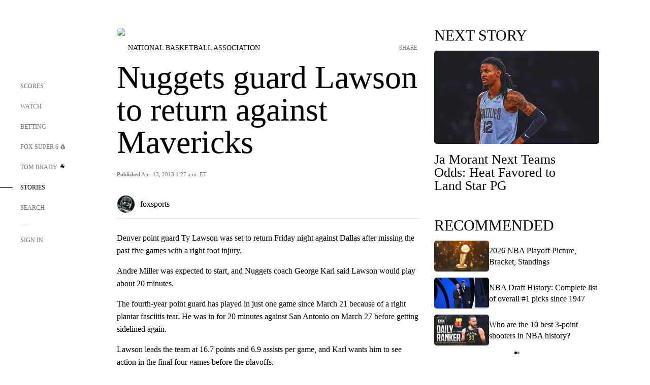

--- FILE ---
content_type: text/html;charset=utf-8
request_url: https://www.foxsports.com/stories/nba/nuggets-guard-lawson-to-return-against-mavericks
body_size: 76666
content:
<!DOCTYPE html><html  lang="en-US" prefix="og: &quot;http://ogp.me/ns# fb: http://ogp.me/ns/fb#&quot;"><head><meta charset="UTF-8">
<meta name="viewport" content="width=device-width, initial-scale=1.0, maximum-scale=5.0, minimum-scale=1.0, user-scalable=yes">
<script type="importmap">{"imports":{"#entry":"/_nuxt/uF9dytqq.js"}}</script>
<title>Nuggets guard Lawson to return against Mavericks | FOX Sports</title>
<link rel="preconnect" href="https://statics.foxsports.com/static/orion/" crossorigin="anonymous">
<link rel="preconnect" href="https://fonts.googleapis.com" crossorigin="anonymous">
<link rel="preconnect" href="https://tags.tiqcdn.com/utag/foxcorp/fscom-main/prod/utag.js">
<link rel="preconnect" href="https://global.ketchcdn.com">
<link rel="preconnect" href="https://cdn.ketchjs.com">
<link rel="preconnect" href="https://www.google-analytics.com/analytics.js">
<link rel="preconnect" href="https://www.googletagmanager.com">
<link rel="preconnect" href="https://www.gstatic.com">
<link rel="preconnect" href="https://cdn.segment.com">
<script type="text/javascript" async>!function() {
            window.semaphore=window.semaphore || [],
            window.ketch=function() {
              window.semaphore.push(arguments)
            };
            var e=document.createElement("script");
            e.type="text/javascript",
            e.src="https://global.ketchcdn.com/web/v3/config/fds/fox_sports_web_fscom/boot.js",
            e.defer=e.async=!0,
            document.getElementsByTagName("head")[0].appendChild(e)
          }();</script>
<script type="text/javascript" async>(function(d, h){
            var apiKey = "d05807e0a0814e4fb0e91401ac0367d5"
            // TODO: Set a timeout in milliseconds for the anti-flicker.
            var timeout = 1000; 
            // Hides the page and loads the script. Shows page if script fails to load,
            // otherwise the script shows the page.
            var id = "amp-exp-css";
            try {
              if (!d.getElementById(id)) {
                var st = d.createElement("style");
                st.id = id;
                st.innerText = "* { visibility: hidden !important; background-image: none !important; }";
                h.appendChild(st);
                window.setTimeout(function () {st.remove()}, timeout);
                var sc = d.createElement("script");
                sc.src = "https://cdn.amplitude.com/script/"+apiKey+".experiment.js";
                sc.async = true;
                sc.onerror = function () {st.remove()};
                h.insertBefore(sc, d.currentScript || h.lastChild);
              }
            } catch {console.error(e)}
          })(document, document.head);</script>
<script src="//strike.fox.com/static/sports/display/loader.js" async data-hid="strike-script"></script>
<script type="text/javascript" async data-hid="heap">(function () {
        let t=0,s=50
        function x(d){if(localStorage.xid||t>10000){d();return}t+=s;setTimeout(()=>{x(d)},s)}
        x(() => {
          window.heap=window.heap||[],heap.load=function(e,t){window.heap.appid = e,
          window.heap.config = t = t ||
          {};var r=t.forceSSL||"https:"===document.location.protocol,a=document.createElement("script");
          a.type="text/javascript",a.async=!0,a.src=(r?"https:":"http:")+"//cdn.heapanalytics.com/js/heap-"+e+".js";
          var n=document.getElementsByTagName("script")[0];n.parentNode.insertBefore(a,n);
          for(var o=function(e){return function(){heap.push([e].concat(Array.prototype.slice.call(arguments, 0)))}},
          p=["addEventProperties","addUserProperties","clearEventProperties","identify","removeEventProperty","setEventProperties","track","unsetEventProperty"],
          c=0;c<p.length;c++)heap[p[c]]=o(p[c])};
          heap.load("479232849", {rewrite: function(props) {
              if (props.event_properties) {
                if (!props.event_properties.custom) {
                    props.event_properties.custom = {};
                }
                props.event_properties.custom = Object.assign({}, props.event_properties.custom, {original_user_id: heap.userId});
              }
              return props;
            }
          });
          var id=localStorage._WIS_userJWT && JSON.parse(localStorage._WIS_userJWT).item.profileId
          if(id){heap.identify(id)}
        })
      })()
    </script>
<link rel="stylesheet" href="https://fonts.googleapis.com/css?family=Open+Sans:400,400i,600,600i,700,700i,800,800i&display=swap" media="print" onload="this.onload=null;this.removeAttribute(&quot;media&quot;);">
<style>.nav-item-container[data-v-6cc44afe]{cursor:pointer}.nav-item-container .horizontal-nav-item[data-v-6cc44afe]{transition:color .15s ease-out}.nav-item-container .link-forward[data-v-6cc44afe]{height:20px;transition:transform .15s ease-out;width:20px}.nav-item-container:hover .horizontal-nav-item[data-v-6cc44afe]{color:#000}.nav-item-container:hover .link-forward[data-v-6cc44afe]{transform:translate(4px)}</style>
<style>.footer-title[data-v-1e8d06a1]{padding:0 0 15px;text-transform:uppercase}.footer-title[data-v-1e8d06a1],.item-title[data-v-1e8d06a1]{font-family:FANtastic-FOX-Cond;font-size:14px}</style>
<style>.footer-regions-columns[data-v-4f828922]{display:flex;justify-content:space-between;justify-self:end;padding:26px 0 0;width:100%}</style>
<style>.footer-region[data-v-0bde84a8]{border-top:1px solid rgba(5,5,5,.1)}</style>
<style>.personalized-newsletter-wrapper[data-v-45455246]{padding:20px 15px}.personalized-newsletter[data-v-45455246]{background:#0059b5;bottom:0;color:#fff;gap:20px;height:102px;left:0;padding:20px 15px;position:fixed;width:100vw;z-index:10}@media only screen and (max-width:767px){.personalized-newsletter[data-v-45455246]{flex-direction:row;flex-wrap:wrap;gap:12px;height:120px;width:auto}}.entities[data-v-45455246]{display:flex;flex-wrap:wrap;justify-content:center;max-width:130px}@media only screen and (max-width:767px){.entities[data-v-45455246]{flex:1 1 30%;max-width:80px;max-width:100px}}.details[data-v-45455246]{max-width:380px}@media only screen and (max-width:767px){.details[data-v-45455246]{flex:1 1 50%;max-width:100%}}.sign-up[data-v-45455246]{align-items:center;background:#000;border-radius:70px;display:flex;font-size:14px;gap:5px;height:30px;justify-content:center;padding:10px 20px;width:110px}@media only screen and (max-width:767px){.sign-up[data-v-45455246]{width:100%}}.title[data-v-45455246]{font-size:23px;margin-bottom:7.5px}@media only screen and (max-width:767px){.title[data-v-45455246]{font-size:14px}}.desc[data-v-45455246]{font-size:14px}@media only screen and (max-width:767px){.desc[data-v-45455246]{font-size:12px}}.image-logo-container[data-v-45455246]{background:linear-gradient(0deg,#0003,#0003),#0059b5;border:1px solid #000;border-radius:50%;box-sizing:border-box;height:51px;margin-left:-8px;overflow:hidden;padding:5px;width:51px}.image-logo-container img[data-v-45455246]{width:100%}@media only screen and (max-width:767px){.image-logo-container[data-v-45455246]{height:34px;width:34px}}.close-icon-white[data-v-45455246]{align-self:flex-start;display:flex;height:12px;opacity:.6;width:12px}@media only screen and (min-width:768px){.close-icon-white[data-v-45455246]{position:absolute;right:75px}}</style>
<style>.fscom-container.layout-article-content .ap-layout[data-v-bdcf8c76]{margin-left:auto;margin-right:auto;padding-left:0}</style>
<style>.no-padding[data-v-746446fd]{padding:0}.content-type-display[data-v-746446fd]{border-bottom:1px solid #e5e5e5;padding:15px 0 5px}.reactions-container[data-v-746446fd]{color:#0059b5;display:flex;font-weight:400;gap:10px}</style>
<style>.ar[data-v-cacb8665]{display:flex;grid-gap:15px;align-items:center;padding-bottom:20px;transition:all .3s}.ar.event-ar[data-v-cacb8665]{grid-gap:10px}.ar img.img-fluid[data-v-cacb8665]{border-radius:5px;height:auto;max-height:61px;min-width:108px;-o-object-fit:cover;object-fit:cover;transition:transform .3s ease}.ar .article-title[data-v-cacb8665],.ar h3[data-v-cacb8665]{padding:0;transition:all .3s}.ar:hover .article-title[data-v-cacb8665],.ar:hover h3[data-v-cacb8665]{color:#474747;text-decoration:underline}.carousel__slide[data-v-cacb8665],ul[data-v-cacb8665]{flex-direction:column}.carousel__slide[data-v-cacb8665]{justify-content:flex-start}</style>
<style>@media screen and (max-width:768px){.no-data-message[data-v-f6bfd3c1]{height:500px}}</style>
<style>.no-separator[data-v-5b59eb7a]{padding-left:0}.no-separator[data-v-5b59eb7a]:before{content:""}.feed-header-container[data-v-5b59eb7a]{color:#000;gap:16px;grid-template-columns:auto;grid-template-rows:16px auto 31px;height:auto;min-height:auto;position:relative}.feed-header-container .info-text[data-v-5b59eb7a]{align-self:center;color:#757575}</style>
<style>.f-l[data-v-c5a94214]{animation:pulsate-c5a94214 2s infinite both;transition:all .3s}@keyframes pulsate-c5a94214{0%,to{opacity:1}50%{opacity:.6}}</style>
<style>.interaction-bar-container[data-v-b4f021e6]{color:#0059b5;display:flex;font-weight:400;gap:10px}.interaction-bar-container .comments-container[data-v-b4f021e6]{align-items:center;border:1px solid #e5e5e5;border-radius:100px;box-sizing:border-box;display:flex;font-family:ProximaNova;font-size:12px;gap:3px;height:28px;padding:0 10px}</style>
<style>.contributor-accordion[data-v-2958d9fc]{align-items:center;border-bottom:1px solid #e5e5e5;cursor:pointer;display:flex;justify-content:space-between;margin-bottom:10px;padding-bottom:20px}.contributor-wrapper[data-v-2958d9fc]{justify-content:space-between;position:relative;width:100%}.article-contributors.is-acc .contributor-wrapper[data-v-2958d9fc]:after{background:#e5e5e5;bottom:0;content:"";display:block;height:1px;position:absolute;right:0;width:calc(100% - 46px)}.contributor-accordion-images[data-v-2958d9fc]{display:flex}.headshot-wrapper[data-v-2958d9fc]{background-color:#fff}.headshot-wrapper+.headshot-wrapper[data-v-2958d9fc]{margin-left:-15px}.is-collapsed[data-v-2958d9fc]{display:none}.button-favorite[data-v-2958d9fc]{background:transparent;border:none;height:36px;padding:0;width:36px}.button-favorite .favorite-star[data-v-2958d9fc]{height:20px;width:20px}.contributor-fav[data-v-2958d9fc]{align-items:center;display:flex}.contributor-wrapper[data-v-2958d9fc]:last-child:after{background:#e5e5e5;bottom:0;content:"";display:block;height:1px;position:absolute;right:0;width:100%!important}.add-contr[data-v-2958d9fc]{border-bottom:1px solid #e5e5e5}</style>
<style>.next-article-toast[data-v-a82f6483]{background:#fff;bottom:0;box-shadow:0 0 10px #00000026;height:84px;justify-content:center;left:0;padding:0 25px 10px;position:fixed;right:0;z-index:2}.next-article-toast .text[data-v-a82f6483]{padding-top:10px}.next-article-toast.adhesion-unit-present[data-v-a82f6483]{bottom:50px}img[data-v-a82f6483]{padding:20px 10px 0 0}.link-forward[data-v-a82f6483]{position:relative;right:2;top:35px}.title[data-v-a82f6483]{display:-webkit-box;overflow:hidden;-webkit-line-clamp:2;-webkit-box-orient:vertical}</style>
<style>.entity-fav-icon[data-v-5af20ebe]{margin-left:12px}</style>
<style>.external-comments-container[data-v-14082917]{overflow-x:scroll;position:relative;-ms-overflow-style:none;scrollbar-width:none}.external-comments-container[data-v-14082917]::-webkit-scrollbar{display:none}@media screen and (min-width:1024px){.external-comments-container[data-v-14082917]{max-width:647px}}.external-comments-overlay[data-v-14082917]{background:transparent;border:none;cursor:pointer;inset:0;padding:0;position:absolute;z-index:1}</style>
<link rel="stylesheet" href="/_nuxt/entry.DSPFf9Jp.css" crossorigin>
<link rel="stylesheet" href="/_nuxt/StoryBadge.CJLgiN5c.css" crossorigin>
<link rel="stylesheet" href="/_nuxt/filterSingleArticleProps.COzj8dLw.css" crossorigin>
<link rel="stylesheet" href="/_nuxt/NextArticleToast.DLvQdXFU.css" crossorigin>
<link rel="stylesheet" href="/_nuxt/TrendingArticles.DPccI0BZ.css" crossorigin>
<link rel="stylesheet" href="/_nuxt/carousel.DfvV8wSQ.css" crossorigin>
<link rel="preload" href="https://statics.foxsports.com/static/orion/fonts/fs-FANtastic-FOX/FS-FANtastic-FOX.woff2" as="font" crossorigin="anonymous">
<link rel="preload" href="https://statics.foxsports.com/static/orion/fonts/fs-FANtastic-FOX-Cond/FS-FANtastic-FOX-Cond.woff2" as="font" crossorigin="anonymous">
<link rel="preload" href="https://statics.foxsports.com/static/orion/fonts/haas/HaasGrotTextR-55Roman.otf" as="font" crossorigin="anonymous">
<link rel="preload" href="https://statics.foxsports.com/static/orion/fonts/proxima-nova/ProximaNova-Regular.otf" as="font" crossorigin="anonymous">
<link rel="preload" as="image" href="https://statics.foxsports.com/static/orion/images/defaults/story-card.jpg" imagesrcset="https://statics.foxsports.com/static/orion/images/defaults/story-card.jpg, https://statics.foxsports.com/static/orion/images/defaults/story-card.jpg 2x" media="(min-width: 1024px)">
<link rel="preload" as="image" href="https://statics.foxsports.com/static/orion/images/defaults/story-card.jpg" imagesrcset="https://statics.foxsports.com/static/orion/images/defaults/story-card.jpg, https://statics.foxsports.com/static/orion/images/defaults/story-card.jpg 2x" media="(min-width: 500px) and (max-width: 768px)">
<link rel="preload" as="image" href="https://statics.foxsports.com/static/orion/images/defaults/story-card.jpg" imagesrcset="https://statics.foxsports.com/static/orion/images/defaults/story-card.jpg, https://statics.foxsports.com/static/orion/images/defaults/story-card.jpg 2x" media="(min-width: 768px) and (max-width: 1023px)">
<link rel="preload" as="image" href="https://statics.foxsports.com/static/orion/images/defaults/story-card.jpg" imagesrcset="https://statics.foxsports.com/static/orion/images/defaults/story-card.jpg, https://statics.foxsports.com/static/orion/images/defaults/story-card.jpg 2x" media="(max-width: 499px)">
<link rel="modulepreload" as="script" crossorigin href="/_nuxt/uF9dytqq.js">
<link rel="modulepreload" as="script" crossorigin href="/_nuxt/UDLl1x7k.js">
<link rel="modulepreload" as="script" crossorigin href="/_nuxt/9EQj_YR7.js">
<link rel="modulepreload" as="script" crossorigin href="/_nuxt/DKfimjEE.js">
<link rel="modulepreload" as="script" crossorigin href="/_nuxt/B_9NSM9v.js">
<link rel="modulepreload" as="script" crossorigin href="/_nuxt/flpufBj8.js">
<link rel="modulepreload" as="script" crossorigin href="/_nuxt/ChG3eLJ9.js">
<link rel="modulepreload" as="script" crossorigin href="/_nuxt/BemOjWoH.js">
<link rel="modulepreload" as="script" crossorigin href="/_nuxt/LJT57rfc.js">
<link rel="modulepreload" as="script" crossorigin href="/_nuxt/8uEoLh64.js">
<link rel="modulepreload" as="script" crossorigin href="/_nuxt/DrOPTG0J.js">
<link rel="modulepreload" as="script" crossorigin href="/_nuxt/CPwDztP1.js">
<link rel="modulepreload" as="script" crossorigin href="/_nuxt/BylnaH6S.js">
<link rel="modulepreload" as="script" crossorigin href="/_nuxt/DDVMjp5N.js">
<link rel="modulepreload" as="script" crossorigin href="/_nuxt/DvMBCncC.js">
<link rel="modulepreload" as="script" crossorigin href="/_nuxt/C1IYjFJt.js">
<link rel="modulepreload" as="script" crossorigin href="/_nuxt/CCCUfbIX.js">
<link rel="modulepreload" as="script" crossorigin href="/_nuxt/N8-QomvG.js">
<link rel="modulepreload" as="script" crossorigin href="/_nuxt/BRmRQSeB.js">
<link rel="modulepreload" as="script" crossorigin href="/_nuxt/CPcgIbBu.js">
<link rel="modulepreload" as="script" crossorigin href="/_nuxt/B40iGseY.js">
<link rel="modulepreload" as="script" crossorigin href="/_nuxt/B62yTzzz.js">
<link rel="modulepreload" as="script" crossorigin href="/_nuxt/DxLoiGhy.js">
<link rel="modulepreload" as="script" crossorigin href="/_nuxt/BOVWJ5_K.js">
<link rel="modulepreload" as="script" crossorigin href="/_nuxt/OIdKG0IM.js">
<link rel="modulepreload" as="script" crossorigin href="/_nuxt/CSo1R0D2.js">
<link rel="modulepreload" as="script" crossorigin href="/_nuxt/Pq7N0dlD.js">
<link rel="modulepreload" as="script" crossorigin href="/_nuxt/C6oUdzTU.js">
<link rel="modulepreload" as="script" crossorigin href="/_nuxt/BBHjEFBg.js">
<link rel="modulepreload" as="script" crossorigin href="/_nuxt/CKucIgbB.js">
<link rel="modulepreload" as="script" crossorigin href="/_nuxt/D7AYH7Og.js">
<link rel="modulepreload" as="script" crossorigin href="/_nuxt/DxTm1C7a.js">
<script src="https://b2b-static.oddschecker.com/oc-widgets/oc-connect-widget/index.js" defer type="module" data-hid="fairplay"></script>
<script type="text/javascript" src="https://prod.fennec.atp.fox/js/fennec.js" defer></script>
<script src="https://statics.foxsports.com/static/orion/js/segment-analytics.js" defer data-hid="segment"></script>
<script src="https://statics.foxsports.com/static/orion/js/video-loader.js" defer data-hid="videoLoader"></script>
<link rel="dns-prefetch" href="https://cdn.heapanalytics.com">
<link rel="dns-prefetch" href="//static.chartbeat.com">
<link rel="dns-prefetch" href="https://prod.fennec.atp.fox/js/fennec.js">
<link rel="dns-prefetch" href="https://d2yyd1h5u9mauk.cloudfront.net">
<link rel="dns-prefetch" href="https://snippet.minute.ly">
<link rel="dns-prefetch" href="//player.fox.com">
<link rel="dns-prefetch" href="https://b.fssta.com">
<link rel="dns-prefetch" href="https://a57.foxsports.com">
<link rel="dns-prefetch" href="https://www.youtube.com">
<link rel="dns-prefetch" href="//strike.fox.com/static/sports">
<link rel="dns-prefetch" href="//cdn.taboola.com">
<link rel="dns-prefetch" href="//apv-launcher.minute.ly">
<link rel="dns-prefetch" href="https://apv-static.minute.ly">
<link rel="prefetch" as="style" crossorigin href="/_nuxt/VideoTags.BolR0GUa.css">
<link rel="prefetch" as="style" crossorigin href="/_nuxt/VideoPlaylistItem.DPbdiSSf.css">
<link rel="prefetch" as="script" crossorigin href="/_nuxt/B_L6sQYI.js">
<link rel="prefetch" as="script" crossorigin href="/_nuxt/goTRVQ9q.js">
<link rel="prefetch" as="script" crossorigin href="/_nuxt/Cvj6lyJR.js">
<link rel="prefetch" as="script" crossorigin href="/_nuxt/B0EffI4M.js">
<link rel="prefetch" as="script" crossorigin href="/_nuxt/CHJNrcc6.js">
<link rel="prefetch" as="script" crossorigin href="/_nuxt/UAxYFGYq.js">
<link rel="prefetch" as="script" crossorigin href="/_nuxt/DGjkoeYl.js">
<link rel="prefetch" as="script" crossorigin href="/_nuxt/DQa2BVRg.js">
<link rel="prefetch" as="script" crossorigin href="/_nuxt/cbcfn19W.js">
<link rel="prefetch" as="script" crossorigin href="/_nuxt/BlEeQn-_.js">
<link rel="prefetch" as="script" crossorigin href="/_nuxt/DlkvQl0i.js">
<link rel="prefetch" as="script" crossorigin href="/_nuxt/DZCrth6a.js">
<link rel="prefetch" as="style" crossorigin href="/_nuxt/event-player-pill.BBuFP1gU.css">
<link rel="prefetch" as="style" crossorigin href="/_nuxt/NewsPost.Dv77q0r9.css">
<link rel="prefetch" as="style" crossorigin href="/_nuxt/VideoFooterCarousel.B3k6ubie.css">
<link rel="prefetch" as="style" crossorigin href="/_nuxt/navService.BvBs5Vwi.css">
<link rel="prefetch" as="style" crossorigin href="/_nuxt/SecondaryNavigationContent.BlPmQdjq.css">
<link rel="prefetch" as="script" crossorigin href="/_nuxt/DDSd1g-B.js">
<link rel="prefetch" as="script" crossorigin href="/_nuxt/DBUfcOqV.js">
<link rel="prefetch" as="script" crossorigin href="/_nuxt/CzICVTPq.js">
<link rel="prefetch" as="script" crossorigin href="/_nuxt/BqJVEzGB.js">
<link rel="prefetch" as="script" crossorigin href="/_nuxt/iCfYwmyf.js">
<link rel="prefetch" as="script" crossorigin href="/_nuxt/BA6oEyIu.js">
<link rel="prefetch" as="script" crossorigin href="/_nuxt/BP0WAZda.js">
<link rel="prefetch" as="script" crossorigin href="/_nuxt/DWdhdNEn.js">
<link rel="prefetch" as="script" crossorigin href="/_nuxt/B9csEMMa.js">
<link rel="prefetch" as="script" crossorigin href="/_nuxt/B8L3eyHv.js">
<link rel="prefetch" as="script" crossorigin href="/_nuxt/By_9kbMl.js">
<link rel="prefetch" as="script" crossorigin href="/_nuxt/DuO3R9gQ.js">
<link rel="prefetch" as="script" crossorigin href="/_nuxt/B7L_cy1_.js">
<link rel="prefetch" as="script" crossorigin href="/_nuxt/DN--Sact.js">
<link rel="prefetch" as="script" crossorigin href="/_nuxt/CiZ8yY5j.js">
<link rel="prefetch" as="script" crossorigin href="/_nuxt/CptzKmlz.js">
<link rel="prefetch" as="script" crossorigin href="/_nuxt/CM7fF6YE.js">
<link rel="prefetch" as="script" crossorigin href="/_nuxt/DBhpVf5L.js">
<link rel="prefetch" as="script" crossorigin href="/_nuxt/C46SbgZN.js">
<link rel="prefetch" as="script" crossorigin href="/_nuxt/BDvncwkP.js">
<link rel="prefetch" as="script" crossorigin href="/_nuxt/BXXBQYRs.js">
<link rel="prefetch" as="script" crossorigin href="/_nuxt/W1xi6m-g.js">
<link rel="prefetch" as="script" crossorigin href="/_nuxt/BLU51144.js">
<link rel="prefetch" as="script" crossorigin href="/_nuxt/CJBzltZI.js">
<link rel="prefetch" as="script" crossorigin href="/_nuxt/CGGwF5II.js">
<link rel="prefetch" as="script" crossorigin href="/_nuxt/DwCRWsfP.js">
<link rel="prefetch" as="script" crossorigin href="/_nuxt/B-zNxOhj.js">
<link rel="prefetch" as="script" crossorigin href="/_nuxt/zbChqe46.js">
<link rel="prefetch" as="script" crossorigin href="/_nuxt/i4SwtdXG.js">
<link rel="prefetch" as="script" crossorigin href="/_nuxt/BIhd1HD_.js">
<link rel="prefetch" as="script" crossorigin href="/_nuxt/CPqVAgrY.js">
<link rel="prefetch" as="script" crossorigin href="/_nuxt/ChjWH6Zp.js">
<link rel="prefetch" as="script" crossorigin href="/_nuxt/CqqG08aw.js">
<link rel="prefetch" as="script" crossorigin href="/_nuxt/BLPk-hnI.js">
<link rel="prefetch" as="script" crossorigin href="/_nuxt/D31R2Umi.js">
<link rel="prefetch" as="script" crossorigin href="/_nuxt/CT9bQIw6.js">
<link rel="prefetch" as="script" crossorigin href="/_nuxt/oVscPNHT.js">
<link rel="prefetch" as="script" crossorigin href="/_nuxt/BgpjVBC_.js">
<link rel="prefetch" as="script" crossorigin href="/_nuxt/Byd4bgoO.js">
<link rel="prefetch" as="script" crossorigin href="/_nuxt/CVJ9AKwz.js">
<link rel="prefetch" as="script" crossorigin href="/_nuxt/3fCBDSBr.js">
<link rel="prefetch" as="script" crossorigin href="/_nuxt/EIstahwy.js">
<link rel="prefetch" as="script" crossorigin href="/_nuxt/DlJwQ9E4.js">
<link rel="prefetch" as="script" crossorigin href="/_nuxt/CRxdDjmM.js">
<link rel="prefetch" as="script" crossorigin href="/_nuxt/BHHmyx31.js">
<link rel="prefetch" as="script" crossorigin href="/_nuxt/aUTN9F48.js">
<link rel="prefetch" as="script" crossorigin href="/_nuxt/qykjrl_c.js">
<link rel="prefetch" as="script" crossorigin href="/_nuxt/DiCL1EVL.js">
<link rel="prefetch" as="script" crossorigin href="/_nuxt/X8MXzexR.js">
<link rel="prefetch" as="script" crossorigin href="/_nuxt/Bql5Fv0o.js">
<link rel="prefetch" as="script" crossorigin href="/_nuxt/90hM1iiA.js">
<link rel="prefetch" as="script" crossorigin href="/_nuxt/B0Z0cSNO.js">
<link rel="prefetch" as="script" crossorigin href="/_nuxt/F4YxWZqG.js">
<link rel="prefetch" as="script" crossorigin href="/_nuxt/DxlpCEy4.js">
<link rel="prefetch" as="script" crossorigin href="/_nuxt/aewH-ILO.js">
<link rel="prefetch" as="script" crossorigin href="/_nuxt/B8W03q_o.js">
<link rel="prefetch" as="script" crossorigin href="/_nuxt/BrBbAmBs.js">
<link rel="prefetch" as="script" crossorigin href="/_nuxt/2uwKOTP8.js">
<link rel="prefetch" as="script" crossorigin href="/_nuxt/C1dzas1m.js">
<link rel="prefetch" as="script" crossorigin href="/_nuxt/Dwp0Ba1p.js">
<link rel="prefetch" as="script" crossorigin href="/_nuxt/36skOmO6.js">
<link rel="prefetch" as="script" crossorigin href="/_nuxt/BWhUnIRx.js">
<link rel="prefetch" as="script" crossorigin href="/_nuxt/D0CEoi_H.js">
<link rel="prefetch" as="script" crossorigin href="/_nuxt/BDS0YSdK.js">
<link rel="prefetch" as="script" crossorigin href="/_nuxt/CB9JAQ57.js">
<link rel="prefetch" as="script" crossorigin href="/_nuxt/B-o8qXbS.js">
<link rel="prefetch" as="script" crossorigin href="/_nuxt/DCrNZysY.js">
<link rel="prefetch" as="style" crossorigin href="/_nuxt/LeaguePage.DHo0CRNx.css">
<link rel="prefetch" as="style" crossorigin href="/_nuxt/ExpandedView.CX7mx7CA.css">
<link rel="prefetch" as="style" crossorigin href="/_nuxt/Bracket.ByBgTwwT.css">
<link rel="prefetch" as="script" crossorigin href="/_nuxt/spDMAIbX.js">
<link rel="prefetch" as="script" crossorigin href="/_nuxt/B3poqJ-H.js">
<link rel="prefetch" as="script" crossorigin href="/_nuxt/DlAE6SYT.js">
<link rel="prefetch" as="script" crossorigin href="/_nuxt/oyJBWrI6.js">
<link rel="prefetch" as="script" crossorigin href="/_nuxt/BlcW9bxx.js">
<link rel="prefetch" as="script" crossorigin href="/_nuxt/BQPlny2J.js">
<link rel="prefetch" as="script" crossorigin href="/_nuxt/i202b--O.js">
<link rel="prefetch" as="script" crossorigin href="/_nuxt/1lAdd_8f.js">
<link rel="prefetch" as="script" crossorigin href="/_nuxt/aI6VOrRg.js">
<link rel="prefetch" as="script" crossorigin href="/_nuxt/D73vHhw8.js">
<link rel="prefetch" as="script" crossorigin href="/_nuxt/D__6wWzB.js">
<link rel="prefetch" as="style" crossorigin href="/_nuxt/scores-page._PwDqn9X.css">
<link rel="prefetch" as="script" crossorigin href="/_nuxt/DS3_Oljs.js">
<link rel="prefetch" as="script" crossorigin href="/_nuxt/Bj0Pt1Pn.js">
<link rel="prefetch" as="script" crossorigin href="/_nuxt/DIMaGPR1.js">
<link rel="prefetch" as="script" crossorigin href="/_nuxt/DHK5GWaJ.js">
<link rel="prefetch" as="script" crossorigin href="/_nuxt/H0tCiLnH.js">
<link rel="prefetch" as="script" crossorigin href="/_nuxt/BZ_3EK2d.js">
<link rel="prefetch" as="script" crossorigin href="/_nuxt/CGDEzLM5.js">
<link rel="prefetch" as="script" crossorigin href="/_nuxt/v-totZN6.js">
<link rel="prefetch" as="script" crossorigin href="/_nuxt/BsmB2GAz.js">
<link rel="prefetch" as="script" crossorigin href="/_nuxt/X-BxfUY3.js">
<link rel="prefetch" as="script" crossorigin href="/_nuxt/DUyuPxH3.js">
<link rel="prefetch" as="script" crossorigin href="/_nuxt/Duz-7u6E.js">
<link rel="prefetch" as="script" crossorigin href="/_nuxt/CoSIj2IQ.js">
<link rel="prefetch" as="script" crossorigin href="/_nuxt/DG96JBZc.js">
<link rel="prefetch" as="style" crossorigin href="/_nuxt/EventPage.8en7I9F_.css">
<link rel="prefetch" as="script" crossorigin href="/_nuxt/hVGZ1VYu.js">
<link rel="prefetch" as="script" crossorigin href="/_nuxt/Dy5VeddH.js">
<link rel="prefetch" as="script" crossorigin href="/_nuxt/CE119TSl.js">
<link rel="prefetch" as="script" crossorigin href="/_nuxt/C-1G9FS8.js">
<link rel="prefetch" as="script" crossorigin href="/_nuxt/BxYM8Hqy.js">
<link rel="prefetch" as="script" crossorigin href="/_nuxt/CNQmKah7.js">
<link rel="prefetch" as="script" crossorigin href="/_nuxt/ClwFfVbA.js">
<link rel="prefetch" as="script" crossorigin href="/_nuxt/5HYSz8z2.js">
<link rel="prefetch" as="script" crossorigin href="/_nuxt/De8x644P.js">
<link rel="prefetch" as="script" crossorigin href="/_nuxt/Tx1iXb-L.js">
<link rel="prefetch" as="script" crossorigin href="/_nuxt/D5-IWO6e.js">
<link rel="prefetch" as="script" crossorigin href="/_nuxt/CDummHjN.js">
<link rel="prefetch" as="style" crossorigin href="/_nuxt/GolfScorecard.ZP5qeE3P.css">
<link rel="prefetch" as="script" crossorigin href="/_nuxt/D8TczEap.js">
<link rel="prefetch" as="style" crossorigin href="/_nuxt/PressPassLayout.BDGs0WvY.css">
<link rel="prefetch" as="script" crossorigin href="/_nuxt/BImZeXP9.js">
<link rel="prefetch" as="script" crossorigin href="/_nuxt/b81LXJ2A.js">
<link rel="prefetch" as="script" crossorigin href="/_nuxt/BgsAn3KO.js">
<link rel="prefetch" as="script" crossorigin href="/_nuxt/CljaJdyr.js">
<link rel="prefetch" as="script" crossorigin href="/_nuxt/DXkJdcUE.js">
<link rel="prefetch" as="script" crossorigin href="/_nuxt/C_HipjBA.js">
<link rel="prefetch" as="script" crossorigin href="/_nuxt/rjvMKfaX.js">
<link rel="prefetch" as="style" crossorigin href="/_nuxt/WebViewSocial.ntOc5eCc.css">
<link rel="prefetch" as="script" crossorigin href="/_nuxt/BS13BcbV.js">
<link rel="prefetch" as="script" crossorigin href="/_nuxt/DovXq3Nf.js">
<link rel="prefetch" as="script" crossorigin href="/_nuxt/Xv7r7ONY.js">
<link rel="prefetch" as="script" crossorigin href="/_nuxt/C-NX93px.js">
<link rel="prefetch" as="script" crossorigin href="/_nuxt/wX5FT-EC.js">
<link rel="prefetch" as="script" crossorigin href="/_nuxt/CgUuMd-F.js">
<link rel="prefetch" as="script" crossorigin href="/_nuxt/DcKRcojk.js">
<link rel="prefetch" as="script" crossorigin href="/_nuxt/D5enTiuu.js">
<link rel="prefetch" as="script" crossorigin href="/_nuxt/BZgIVDb3.js">
<link rel="prefetch" as="script" crossorigin href="/_nuxt/W6iKoDBF.js">
<link rel="prefetch" as="script" crossorigin href="/_nuxt/BJlUqlew.js">
<link rel="prefetch" as="script" crossorigin href="/_nuxt/Bh9GulPD.js">
<link rel="prefetch" as="style" crossorigin href="/_nuxt/Super6.DEFxfjw3.css">
<link rel="prefetch" as="style" crossorigin href="/_nuxt/super6NavService.DDcNB3nq.css">
<link rel="prefetch" as="script" crossorigin href="/_nuxt/D7m3x6f6.js">
<link rel="prefetch" as="script" crossorigin href="/_nuxt/DLR09ZEH.js">
<link rel="prefetch" as="script" crossorigin href="/_nuxt/B4zVjd92.js">
<link rel="prefetch" as="script" crossorigin href="/_nuxt/C4qt7s6L.js">
<link rel="prefetch" as="script" crossorigin href="/_nuxt/wbom_Yf8.js">
<link rel="prefetch" as="script" crossorigin href="/_nuxt/DpHegkxM.js">
<link rel="prefetch" as="script" crossorigin href="/_nuxt/k5OOftPZ.js">
<link rel="prefetch" as="script" crossorigin href="/_nuxt/DJaQ-sFs.js">
<link rel="prefetch" as="style" crossorigin href="/_nuxt/MyPicks.hDBwvZdv.css">
<link rel="prefetch" as="style" crossorigin href="/_nuxt/RangeInput.DXsnbpIa.css">
<link rel="prefetch" as="script" crossorigin href="/_nuxt/C_TpddW8.js">
<link rel="prefetch" as="script" crossorigin href="/_nuxt/CMzc-pVB.js">
<link rel="prefetch" as="script" crossorigin href="/_nuxt/BSJe3SvG.js">
<link rel="prefetch" as="script" crossorigin href="/_nuxt/WmlI43tH.js">
<link rel="prefetch" as="script" crossorigin href="/_nuxt/fA4FEhYu.js">
<link rel="prefetch" as="style" crossorigin href="/_nuxt/VideoContainer.D-41S7cZ.css">
<link rel="prefetch" as="script" crossorigin href="/_nuxt/BNuGOvqR.js">
<link rel="prefetch" as="script" crossorigin href="/_nuxt/BHYR_Fyx.js">
<link rel="prefetch" as="script" crossorigin href="/_nuxt/CjF18RFH.js">
<link rel="prefetch" as="script" crossorigin href="/_nuxt/BEWKq_qq.js">
<link rel="prefetch" as="script" crossorigin href="/_nuxt/NxbUKA8W.js">
<link rel="prefetch" as="script" crossorigin href="/_nuxt/Dc4CSSqT.js">
<link rel="prefetch" as="script" crossorigin href="/_nuxt/DU1W8u8E.js">
<link rel="prefetch" as="script" crossorigin href="/_nuxt/B1Iezcyh.js">
<link rel="prefetch" as="script" crossorigin href="/_nuxt/1vHs5x6H.js">
<link rel="prefetch" as="script" crossorigin href="/_nuxt/VZz937bd.js">
<link rel="prefetch" as="script" crossorigin href="/_nuxt/ucX1OjGa.js">
<link rel="prefetch" as="script" crossorigin href="/_nuxt/CWrVaMsE.js">
<link rel="prefetch" as="script" crossorigin href="/_nuxt/BjYQNlAO.js">
<link rel="prefetch" as="script" crossorigin href="/_nuxt/CTahL6Jt.js">
<link rel="prefetch" as="script" crossorigin href="/_nuxt/sptGkP0t.js">
<link rel="prefetch" as="script" crossorigin href="/_nuxt/ayeYEYi-.js">
<link rel="prefetch" as="script" crossorigin href="/_nuxt/BEoVusjn.js">
<link rel="prefetch" as="script" crossorigin href="/_nuxt/Ci5RFMhz.js">
<link rel="prefetch" as="script" crossorigin href="/_nuxt/fvNRImG-.js">
<link rel="prefetch" as="script" crossorigin href="/_nuxt/D4glGjRv.js">
<link rel="prefetch" as="script" crossorigin href="/_nuxt/B22foRNZ.js">
<link rel="prefetch" as="script" crossorigin href="/_nuxt/4tUb0uum.js">
<link rel="prefetch" as="script" crossorigin href="/_nuxt/COCX4ZGr.js">
<link rel="prefetch" as="script" crossorigin href="/_nuxt/gPm1QUlI.js">
<link rel="prefetch" as="script" crossorigin href="/_nuxt/Cyv_fRJG.js">
<link rel="prefetch" as="script" crossorigin href="/_nuxt/jHNp47MZ.js">
<link rel="prefetch" as="script" crossorigin href="/_nuxt/DbAYoome.js">
<link rel="prefetch" as="script" crossorigin href="/_nuxt/Ch7D6eCY.js">
<link rel="prefetch" as="script" crossorigin href="/_nuxt/pwCi2qYV.js">
<link rel="prefetch" as="style" crossorigin href="/_nuxt/FullWidthImage.BheUqYot.css">
<link rel="prefetch" as="script" crossorigin href="/_nuxt/tVHmJqhG.js">
<link rel="prefetch" as="script" crossorigin href="/_nuxt/bod5xuU_.js">
<link rel="prefetch" as="script" crossorigin href="/_nuxt/ByysN195.js">
<link rel="prefetch" as="script" crossorigin href="/_nuxt/DE6CY-Gm.js">
<link rel="prefetch" as="script" crossorigin href="/_nuxt/BarLpH3C.js">
<link rel="prefetch" as="script" crossorigin href="/_nuxt/C6F9aDj0.js">
<link rel="prefetch" as="script" crossorigin href="/_nuxt/b0a9q6Oa.js">
<link rel="prefetch" as="script" crossorigin href="/_nuxt/CfEL7IRh.js">
<link rel="prefetch" as="script" crossorigin href="/_nuxt/CPQMhUo2.js">
<link rel="prefetch" as="script" crossorigin href="/_nuxt/D5UenVDm.js">
<link rel="prefetch" as="script" crossorigin href="/_nuxt/BI4N630M.js">
<link rel="prefetch" as="script" crossorigin href="/_nuxt/EWP6r2Bb.js">
<link rel="prefetch" as="script" crossorigin href="/_nuxt/DyVfEnlN.js">
<link rel="prefetch" as="script" crossorigin href="/_nuxt/B0gJCexq.js">
<link rel="prefetch" as="script" crossorigin href="/_nuxt/BXZqzQOm.js">
<link rel="prefetch" as="script" crossorigin href="/_nuxt/DP8uuLpV.js">
<link rel="prefetch" as="script" crossorigin href="/_nuxt/G5jjXBs-.js">
<link rel="prefetch" as="script" crossorigin href="/_nuxt/B2Yrsars.js">
<link rel="prefetch" as="script" crossorigin href="/_nuxt/B7pwuT6O.js">
<link rel="prefetch" as="script" crossorigin href="/_nuxt/CBFhFG42.js">
<link rel="prefetch" as="script" crossorigin href="/_nuxt/B4muh9So.js">
<link rel="prefetch" as="script" crossorigin href="/_nuxt/Ca9Tnj-s.js">
<link rel="prefetch" as="script" crossorigin href="/_nuxt/9lZK2x7f.js">
<meta http-equiv="X-UA-Compatible" content="IE=edge,chrome=1">
<meta http-equiv="Content-Security-Policy" content="upgrade-insecure-requests">
<meta name="format-detection" content="telephone=no">
<meta name="mobile-web-app-capable" content="yes">
<meta name="apple-mobile-web-app-status-bar-style" content="black">
<meta name="msapplication-TileColor" content="#ffffff">
<meta name="theme-color" content="#ffffff">
<meta property="fb:pages" content="112638779551">
<link rel="apple-touch-icon" sizes="180x180" href="/apple-touch-icon.png">
<link rel="icon" href="/favicon.svg">
<link rel="icon" type="image/png" sizes="32x32" href="/favicon-32x32.png">
<link rel="icon" type="image/png" sizes="16x16" href="/favicon-16x16.png">
<link rel="manifest" href="/manifest.webmanifest" crossorigin="use-credentials">
<link rel="mask-icon" href="/safari-pinned-tab.svg" color="#454545">
<link rel="publisher" href="https://plus.google.com/+foxsports">
<link rel="amphtml" href="https://amp.foxsports.com/stories/nba/nuggets-guard-lawson-to-return-against-mavericks">
<link rel="stylesheet preload" as="style" type="text/css" href="https://statics.foxsports.com/static/orion/css/story.min.css">
<link rel="canonical" href="https://www.foxsports.com/stories/nba/nuggets-guard-lawson-to-return-against-mavericks">
<link rel="alternate" href="android-app://com.foxsports.android/fsapp/sport/stories/nba/nuggets-guard-lawson-to-return-against-mavericks">
<script type="text/javascript" data-hid="ad-settings">window.adSettings = {"strike":{"pageTypeDict":{"super-6-webview":"super-6","team-index":"team","boxscore-updated-url":"event","shows":"show","special-event-page-subnav":"special-event","special-event-page":"special-event","live-channel":"watch","league-stats":"league","results":"event","watch-replay":"watch","subleague-futures":"league","event-schedule":"watch","scores-scorespath":"scores","betting-page":"odds","static":"homepage","watch-vertical-videoId":"watch","super-6-contest-view-entry":"super-6","league":"league","special-event-one-off-page":"topic","index":"homepage","super-6-home":"super-6","article":"story","racetrax":"event","show-replays":"watch","golfScorecard":"event","live-blog-category-canonical":"story","subleague":"league","foxsuper6widget":"super-6","personalities":"personality","fan-guide-webview":"special-event","league-futures":"league","video":"watch","replays":"watch","showsPage":"show","watchShows":"watch","live":"watch","scores-scorespath-subleague":"scores","soccer-leagues":"league","team-futures":"team","golf-boxscore":"event","watch-vertical-video-id":"watch","personalitiesPage":"personality","player-index":"athlete","odds-page":"odds","special-event-page-clean-subnav":"special-event","topics":"topic","all-articles":"story","special-event-page-clean-subview":"special-event","boxscore":"event","ap-article":"story","team-subnav":"team","player-subnav":"athlete","subleague-stats":"league","podcasts":"show","special-event-page-subview":"special-event","special-event-page-clean":"special-event","super-6-contest":"super-6","super-6-overall-view":"super-6","topics-topic":"topic","stories-cat":"story","videoVanityUrl":"watch"},"adhesionUnit":{"iosAdUnitTablet":"","androidAdUnitTablet":"","minutesToReEnable":10,"androidAdUnitMobile":"","blacklist":{"urls":["/big-noon-kickoff-experience","/instant-access","/provider/register","/newsletter","/mobile","/rss-feeds","/privacy-policy","/terms-of-use","/closed-captioning","/ppv-terms-of-use","/fox-super-6-how-to-play","/draftkings-pick-6-terms","/usfl-app","/about-cleatus-ai","/profile-updates","/2024-ufl-super-6-challenge-official-rules","/our-commitment-responsible-gambling","/recordkeeping","/end-user-license-agreement","/2025-liv-golf-miami-super-6-challenge-official-rules","/draftkings-osb-terms","/2024-nfl-network-international-super-6-challenge-official-rules","/big-noon-kickoff-5k-sweepstakes","/alaska-airlines","/draftkings-daily-fantasy-sports-terms","/draftkings-sportsbook-terms","/pp-test-3","/usfl-application-end-user-license-agreement","/whats-new","/find-fs1-on-your-tv"],"pageTypes":["super-6"]},"disabled":false,"iosAdUnitMobile":"","webAdUnitTablet":"adh","webAdUnitMobile":"adh","webAdUnitDesktop":"adh"},"channelName":"fsp","placements":{"news":{"webAdUnitTablet":"lb{index}","webAdUnitMobile":"ban{index}","webAdUnitDesktop":"ban{index}","frequency":5},"scores":{"mobileChipsPerRow":1,"chipsPerRow":3,"leagueOffset":1,"topFrequency":2,"eventChipsPerRow":2,"webAdUnitTablet":"lb{index}","webAdUnitMobile":"ban{index}","webAdUnitDesktop":"lb{index}","frequency":4},"videos":{"webAdUnitTablet":"lb{index}","webAdUnitMobile":"ban{index}","webAdUnitDesktop":"ban{index}","frequency":5},"recap":{"webAdUnitTablet":"lb{index}","webAdUnitMobile":"ban{index}","webAdUnitDesktop":"ban{index}"},"poll":{"adTimerSeconds":7},"article":{"right-rail":{"disabled":true,"webAdUnitTablet":"ban1","webAdUnitMobile":"ban1","webAdUnitDesktop":"ban1"},"body":{"numOfAds":20,"startIndex":1,"niva":{"startIndex":12,"webAdUnitTablet":"nivalb","webAdUnitMobile":"nivaban","webAdUnitDesktop":"nivaban"},"minCharCount":170,"webAdUnitTablet":"lb{index}","webAdUnitMobile":"ban{index}","webAdUnitDesktop":"ban{index}","frequency":4}},"replays":{"webAdUnitTablet":"lb{index}","webAdUnitMobile":"ban{index}","webAdUnitDesktop":"ban{index}","frequency":5},"feed":{"webAdUnitTablet":"lb{index}","webAdUnitMobile":"ban{index}","webAdUnitDesktop":"ban{index}"},"league-scores":{"mobileChipsPerRow":1,"chipsPerRow":3,"leagueOffset":1,"eventChipsPerRow":2,"webAdUnitTablet":"lb{index}","webAdUnitMobile":"ban{index}","webAdUnitDesktop":"ban{index}","frequency":4},"odds":{"numOfAds":2,"startIndex":0,"webAdUnitTablet":"lb{index}","webAdUnitMobile":"ban{index}","webAdUnitDesktop":"ban{index}","frequency":2},"live-blog":{"right-rail":{"disabled":true,"webAdUnitTablet":"ban1","webAdUnitMobile":"ban1","webAdUnitDesktop":"ban1"},"body":{"numOfAds":20,"startIndex":0,"niva":{"startIndex":4,"webAdUnitTablet":"nivalb","webAdUnitMobile":"nivaban","webAdUnitDesktop":"nivaban"},"intro":{"startIndex":1,"webAdUnitTablet":"lb1","webAdUnitMobile":"ban1","webAdUnitDesktop":"ban1"},"webAdUnitTablet":"lb{index}","webAdUnitMobile":"ban{index}","webAdUnitDesktop":"ban{index}","frequency":3}},"event":{"webAdUnitTablet":"lb{index}","webAdUnitMobile":"ban{index}","webAdUnitDesktop":"ban{index}"},"sfvod":{"webAdUnitTablet":"lb{index}","webAdUnitMobile":"ban{index}","webAdUnitDesktop":"ban{index}","frequency":5},"matchup":{"webAdUnitTablet":"lb{index}","webAdUnitMobile":"ban{index}","webAdUnitDesktop":"ban{index}"}},"scriptSrc":"//strike.fox.com/static/sports/display/loader.js"}}</script>
<script type="application/ld+json" defer>{"@context":"https://schema.org","@type":"NewsArticle","headline":"Nuggets guard Lawson to return against Mavericks","speakable":{"@type":"SpeakableSpecification","xpath":["/html/head/title","/html/head/meta[@name='description']/@content"],"url":"https://www.foxsports.com/stories/nba/nuggets-guard-lawson-to-return-against-mavericks"},"articleBody":"Denver point guard Ty Lawson was set to return Friday night\nagainst Dallas after missing the past five games with a right foot\ninjury. Andre Miller was expected to start, and Nuggets coach George\nKarl said Lawson would play about 20 minutes. The fourth-year point guard has played in just one game since\nMarch 21 because of a right plantar fasciitis tear. He was in for\n20 minutes against San Antonio on March 27 before getting sidelined\nagain. Lawson leads the team at 16.7 points and 6.9 assists per game,\nand Karl wants him to see action in the final four games before the\nplayoffs. Denver entered Friday with 20 wins in 22 games and is fighting\nfor home court in the first round.","image":[{"@type":"ImageObject","url":"https://a57.foxsports.com/statics.foxsports.com/static/orion/images/defaults/1280/1280/story-card.jpg?ve=1&tl=1","width":1280,"height":1280},{"@type":"ImageObject","url":"https://a57.foxsports.com/statics.foxsports.com/static/orion/images/defaults/1280/960/story-card.jpg?ve=1&tl=1","width":1280,"height":960},{"@type":"ImageObject","url":"https://a57.foxsports.com/statics.foxsports.com/static/orion/images/defaults/1280/720/story-card.jpg?ve=1&tl=1","width":1280,"height":720}],"datePublished":"2013-04-13T01:27:04-04:00","dateModified":"2013-04-13T01:27:04-04:00","mainEntityOfPage":{"@type":"WebPage","@id":"https://www.foxsports.com/stories/nba/nuggets-guard-lawson-to-return-against-mavericks"},"author":[],"publisher":{"@type":"Organization","name":"FOX Sports","logo":{"@type":"ImageObject","url":"https://b.fssta.com/uploads/application/fscom/fox-sports-logo-black.vresize.112.112.medium.0.png","width":112,"height":112}}}</script>
<script type="text/javascript" defer data-hid="freewheel">
      (function(h,o,u,n,d,cb) {
        h.fwAdsSettings=JSON.parse('{"playThreshold":0.3,"caidList":{"soccer":"SoccerNIVA1","mlb":"MLBNIVA1","nfl":"NFLNIVA1","nascar":"NascarNIVA1","cbk":"CBBNIVA1","cfb":"CFBNIVA1"},"serverURL":"https://7e14d.v.fwmrm.net/ad/p/1","caid":"ROSNIVA1","slau":"Video_Pre-Roll_NIVA","siteSectionId":"fsapp/webdesktop/vod/videopage","nw":516429,"sdkSrc":"https://mssl.fwmrm.net/libs/adm/6.55.0/AdManager.js","sfid":15250384,"prof":"516429:niva_foxsports_webdesktop_vod","afid":359947445,"platforms":{"iPhone":{"siteSectionId":"fsapp/ioshandheld/vod/videopage","prof":"516429:niva_foxsports_ioshandheld_vod"},"androidTablet":{"siteSectionId":"fsapp/androidtablet/vod/videopage","prof":"516429:niva_foxsports_androidtablet_vod"},"web":{"siteSectionId":"fsapp/webdesktop/vod/videopage","prof":"516429:niva_foxsports_webdesktop_vod"},"iPad":{"siteSectionId":"fsapp/iostablet/vod/videopage","prof":"516429:niva_foxsports_iostablet_vod"},"Android":{"siteSectionId":"fsapp/androidhandheld/vod/videopage","prof":"516429:niva_foxsports_androidhandheld_vod"}},"disableAutoplay":false}')
        h=h[d]=h[d]||{q:[],onReady:function(c){h.q.push(c)}}
        d=o.createElement(u);d.src=n;
        n=o.getElementsByTagName(u)[0];n.parentNode.insertBefore(d,n)
      })(window,document,'script','https://statics.foxsports.com/static/orion/js/freewheel-ads.js','fwAds_client_script')
      </script>
<script data-hid="strike-setup">
          (function () {
            window.foxstrike = window.foxstrike || {};
            window.foxstrike.cmd = window.foxstrike.cmd || [];
          })();
        </script>
<meta name="fs-analytics" content="analytics" fs-prop="analytics" segment-api-key="nZKOCs4zQ7sYYrXWnMX12o0ZzMijA5Yj" account="foxsports" allow-geo="0" utaglib-path="https://tags.tiqcdn.com/utag/foxcorp/fscom-main/prod/utag.js" build-version="v753" us-privacy="1---" category="stories:nba" landing-name="Articles Page Landing" page-name="fscom:stories:nba:nuggets-guard-lawson-to-return-against-mavericks" page-type="stories:articles" seg-page-name="fscom:stories:nba:nuggets-guard-lawson-to-return-against-mavericks" content_entity_uri="league:basketball/nba/league/1" page-content-title="Nuggets guard Lawson to return against Mavericks" sub-category="nuggets-guard-lawson-to-return-against-mavericks" page-content-type-of-story="editorial" page-content-modified-date="04-13-2013" page-content-modified-time="05:27" page-content-major-publish-time="05:27" page-content-major-publish-date="04-13-2013" page-content-original-publish-date="04-13-2013" page-content-original-publish-time="05:27" page-content-id="39342866-f88b-5931-9ec9-2a3dad1df9a9" page-content-type="spark_post" page-content-tags="nba" page-content-originator="foxsports">
<meta name="fs-video" content="fs-video" fs-prop="video" script="//player.fox.com/v3/foxsports.js">
<meta name="description" content="Nuggets guard Lawson to return against Mavericks">
<meta name="pagetype" content="stories:articles">
<meta name="dc.title" content="Nuggets guard Lawson to return against Mavericks">
<meta name="dc.description" content>
<meta name="dcterms.abstract" content="Nuggets guard Lawson to return against Mavericks">
<meta name="dc.language" content="en-US">
<meta name="dcterms.created" scheme="dcterms.ISO8601" content="2013-04-13T01:27:04-04:00">
<meta name="dcterms.modified" scheme="dcterms.ISO8601" content="2013-04-13T01:27:04-04:00">
<meta name="dc.publisher" content="FOX Sports">
<meta name="og:locale" content="en_US">
<meta name="og:type" content="website">
<meta name="og:title" content="Nuggets guard Lawson to return against Mavericks">
<meta name="og:description" content="Nuggets guard Lawson to return against Mavericks">
<meta name="og:url" content="https://www.foxsports.com/stories/nba/nuggets-guard-lawson-to-return-against-mavericks">
<meta name="og:site_name" content="FOX Sports">
<meta name="fb:app_id" content="380390622023704">
<meta name="og:image" content="https://a57.foxsports.com/statics.foxsports.com/static/orion/images/defaults/1408/814/story-card.jpg?ve=1&tl=1">
<meta name="twitter:card" content="summary_large_image">
<meta name="twitter:description" content="Nuggets guard Lawson to return against Mavericks">
<meta name="twitter:title" content="Nuggets guard Lawson to return against Mavericks">
<meta name="twitter:site" content="@foxsports">
<meta name="twitter:image" content="https://a57.foxsports.com/statics.foxsports.com/static/orion/images/defaults/1408/814/story-card.jpg?ve=1&tl=1">
<meta name="twitter:creator" content="@foxsports">
<meta name="robots" content="index, follow, max-image-preview:large, max-video-preview:-1">
<meta name="fs-braze" content="fs-braze" fs-prop="braze" page="article">
<script type="text/javascript" data-hid="fs-settings">window.fsSettings = "[base64]/[base64]"</script>
<script type="text/javascript" data-hid="cleatus-settings">window.cleatusSettings = {"fscom":{"maxNumMessages":20,"rotowireDisclaimer":"Generated response includes Rotowire news.","gamblingDisclaimer":"Gambling problem? Call 1-800-GAMBLER CO, DC, IL, IN, LA, MD, MS, NJ, OH, PA, TN, VA, WV, WY Call 877-8-HOPENY or text HOPENY (467369) (NY) Call 1-800-327-5050(MA) \n21+ to wager. Please Gamble Responsibly. Call 1-800-NEXT-STEP(AZ), 1-800-522-4700 (KS, NV), 1-800 BETS-OFF (IA), 1-800-270-7117 for confidential help (MI)"}}</script>
<script type="text/javascript" data-hid="betting-settings">window.bettingSettings = {"news":{"components":[{"news":{},"fairPlayComponent":{"rrIndex":1,"index":5,"slotId":"vrbqc8UU0whT7-dhX797b","type":"bet-builder"}}]},"games":{"components":[{"games-list":{"slotId":"z72cHsgoLTYlH1dtcCBMs"},"fairPlayComponent":{"rrIndex":1,"slotId":"vrbqc8UU0whT7-dhX797b","type":"value-bets"}}],"disableOnSports":["soccer"]},"futures":{"components":[{"futures":{},"fairPlayComponent":{"rrIndex":1,"slotId":"vrbqc8UU0whT7-dhX797b","type":"value-bets"}}]},"props":{"components":[{"fairPlayComponent":{"isSoccerDefaultPage":true,"slotId":"ZyTnHNSDCxAT8WYn-eovZ","type":"value-bets"}},{"fairPlayComponent":{"slotId":"M29As4vtEegE6ZTBFSdbp","type":"value-bets"}},{"fairPlayComponent":{"rrIndex":1,"slotId":"vrbqc8UU0whT7-dhX797b","type":"bet-builder"}}]}}</script>
<script type="text/javascript" data-hid="takeover-settings">window.takeoverSettings = [{"backgroundColor":"#10154C","menuColorActive":"#fff","backgroundImages":{"tablet":"https://b.fssta.com/uploads/application/special-events/fifa-world-cup-2026/fifa-world-cup-2026_fifa-world-cup-2026-central-takeover-2000x230_v2.png","desktop":"https://b.fssta.com/uploads/application/special-events/fifa-world-cup-2026/fifa-world-cup-2026_fifa-world-cup-2026-central-takeover-2880x1356_v2.jpg","mobile":"https://b.fssta.com/uploads/application/special-events/fifa-world-cup-2026/fifa-world-cup-2026_fifa-world-cup-2026-central-takeover-750x144_v2.png"},"menuColor":"#ffffffb3","contentUri":"","opensNewTab":false,"whiteList":["/soccer/fifa-world-cup","/soccer/fifa-world-cup/highlights","/soccer/fifa-world-cup/scores","/soccer/fifa-world-cup/schedule","/soccer/fifa-world-cup/odds","/soccer/fifa-world-cup/news","/soccer/fifa-world-cup/history","/soccer/fifa-world-cup/standings","/soccer/fifa-world-cup/teams","/soccer/fifa-world-cup/awards"],"isPost":false,"enabled":true},{"backgroundColor":"#10192b","menuColorActive":"#fff","backgroundImages":{"tablet":"https://statics.foxsports.com/www.foxsports.com/content/uploads/2025/12/wc26finaldraw-websitetakeover-2000x230-5.jpg","desktop":"https://statics.foxsports.com/www.foxsports.com/content/uploads/2025/12/wc26finaldraw-websitetakeover-2880x1356-5-scaled.jpg","mobile":"https://statics.foxsports.com/www.foxsports.com/content/uploads/2025/12/wc26finaldraw-websitetakeover-750x144-4.jpg"},"menuColor":"#ffffffb3","contentUri":"","opensNewTab":false,"linkOut":"https://www.foxsports.com/soccer/fifa-world-cup?cmpId=takeover","whiteList":["/"],"isPost":false,"enabled":false}]</script>
<script type="module" src="/_nuxt/uF9dytqq.js" crossorigin></script><script>"use strict";(()=>{const t=window,e=document.documentElement,c=["dark","light"],n=getStorageValue("localStorage","nuxt-color-mode")||"light";let i=n==="system"?u():n;const r=e.getAttribute("data-color-mode-forced");r&&(i=r),l(i),t["__NUXT_COLOR_MODE__"]={preference:n,value:i,getColorScheme:u,addColorScheme:l,removeColorScheme:d};function l(o){const s=""+o+"-mode",a="";e.classList?e.classList.add(s):e.className+=" "+s,a&&e.setAttribute("data-"+a,o)}function d(o){const s=""+o+"-mode",a="";e.classList?e.classList.remove(s):e.className=e.className.replace(new RegExp(s,"g"),""),a&&e.removeAttribute("data-"+a)}function f(o){return t.matchMedia("(prefers-color-scheme"+o+")")}function u(){if(t.matchMedia&&f("").media!=="not all"){for(const o of c)if(f(":"+o).matches)return o}return"light"}})();function getStorageValue(t,e){switch(t){case"localStorage":return window.localStorage.getItem(e);case"sessionStorage":return window.sessionStorage.getItem(e);case"cookie":return getCookie(e);default:return null}}function getCookie(t){const c=("; "+window.document.cookie).split("; "+t+"=");if(c.length===2)return c.pop()?.split(";").shift()}</script></head><body  class="default"><div id="__nuxt"><div class="fscom-container layout-article-content scores scores-v2 spark_post" style="" data-v-bdcf8c76><!--[--><div class="fscom-nav-menu" data-v-bdcf8c76><div id="nav" class="nav-container nav-slide-in" data-v-bdcf8c76><div class="nav-header"><a href="/" alt="Fox Sports" class="fox-sports-logo" aria-label="Home Page Link"></a> <div id="navMenu" class="nav-mobile-menu-container nav-mobile-menu"><!----> <a class="my-favs hide-s6-mobile-view"><div class="my-favs-icon"></div> <div class="fs-10 uc ff-ffc">my favs</div> <div class="fav-overlay-text ff-h fs-13 lh-20">
            Access and manage your favorites here
            <div class="fav-overlay-dismiss fs-16 uc ff-ff pointer">
              DISMISS
            </div></div></a> <div class="nav-icon search open-search-2"><button class="image-button search" aria-label="Search"></button> <!----></div> <div class="nav-mobile-menu nav-toggler"></div></div></div> <div class="nav-content"><div class="mobile-nav-header"><div class="logo"><a href="/" alt="Fox Sports" class="fox-sports-logo" aria-label="Home Page Link"></a></div> <div class="icons"><span class="nav-icon account accounts-link"><button class="image-button account" aria-label="Account"></button></span> <span class="nav-icon search open-search-2"><button class="image-button search" aria-label="Search"></button></span> <span class="nav-icon close nav-toggler"><button class="image-button close" aria-label="Close"></button></span></div></div> <div class="nav-main-content"><div id="favorites-container"></div> <ul class="nav"><!--[--><li class="mobile-show nav-item nav-slide-in desktop-show"><a href="/scores" class="nav-item"><div class="nav-left-col"><div class="nav-item-bar"></div></div> <div class="nav-right-col"><span class="nav-item-text fs-23 fs-xl-12 cl-gr-7 uc">Scores</span></div></a> <!----></li><li class="mobile-show nav-item nav-slide-in desktop-show"><a href="/live" class="nav-item"><div class="nav-left-col"><div class="nav-item-bar"></div></div> <div class="nav-right-col"><span class="nav-item-text fs-23 fs-xl-12 cl-gr-7 uc">Watch</span></div></a> <!----></li><li class="mobile-show nav-item nav-slide-in desktop-show"><a href="/betting" class="nav-item"><div class="nav-left-col"><div class="nav-item-bar"></div></div> <div class="nav-right-col"><span class="nav-item-text fs-23 fs-xl-12 cl-gr-7 uc">Betting</span></div></a> <!----></li><li class="mobile-show nav-item nav-slide-in desktop-show"><a href="/fox-super-6" class="nav-item"><div class="nav-left-col"><div class="nav-item-bar"></div></div> <div class="nav-right-col"><span class="nav-item-text fs-23 fs-xl-12 cl-gr-7 uc">FOX Super 6 💰</span></div></a> <!----></li><li class="mobile-show nav-item nav-slide-in desktop-show"><a href="/personalities/tom-brady" class="nav-item"><div class="nav-left-col"><div class="nav-item-bar"></div></div> <div class="nav-right-col"><span class="goat nav-item-text fs-23 fs-xl-12 cl-gr-7 uc">Tom Brady</span></div></a> <!----></li><li class="mobile-show nav-item nav-slide-in desktop-show"><a href="/stories" class="nav-item"><div class="nav-left-col"><div class="active-nav nav-item-bar"></div></div> <div class="nav-right-col"><span class="active nav-item-text fs-23 fs-xl-12 cl-gr-7 uc">Stories</span></div></a> <!----></li><!--]--> <!--[--><!--[--><li class="mobile-hide nav-item nav-slide-in desktop-show"><button class="explore-link nav-item"><div class="nav-left-col"><div class="nav-item-bar"></div></div> <div class="nav-right-col"><span class="nav-item-text fs-23 fs-xl-12 cl-gr-7 uc">Search <span class="image-button search-icon" aria-label="Search"></span> <!----></span> <!----></div></button></li><!--]--><!--[--><li class="nav-item nav-slide-in bar-nav-item"><span class="nav-item bar-nav-item" aria-label="Divider Line" aria-disabled="true"><div class="nav-left-col"></div> <div class="nav-right-col"><div class="nav-item-bar"></div></div></span></li><!--]--><!--[--><li class="nav-item-sign-in mobile-hide nav-item nav-slide-in desktop-show"><button class="sign-in-link nav-item"><div class="nav-left-col"><div class="nav-item-bar"></div></div> <div class="nav-right-col"><span class="nav-item-text fs-23 fs-xl-12 cl-gr-7 uc">Sign In <!----> <!----></span> <!----></div></button></li><!--]--><!--[--><li class="nav-item-account mobile-hide nav-item nav-slide-in desktop-show"><button class="account-link nav-item"><div class="nav-left-col"><div class="nav-item-bar"></div></div> <div class="nav-right-col"><span class="nav-item-text fs-23 fs-xl-12 cl-gr-7 uc">Account <!----> <!----></span> <!----></div></button></li><!--]--><!--]--> <!--[--><li data-route="/browse/sports/mobile" class="nav-item mobile-show desktop-hide"><a class="nav-item mobile-flyout-link" href="#"><span class="nav-item-text fs-23 fs-xl-12 cl-gr-7 uc">SPORTS &amp; TEAMS</span> <button class="image-button link-forward"></button></a></li><li data-route="/browse/players/mobile" class="nav-item mobile-show desktop-hide"><a class="nav-item mobile-flyout-link" href="#"><span class="nav-item-text fs-23 fs-xl-12 cl-gr-7 uc">PLAYERS</span> <button class="image-button link-forward"></button></a></li><li data-route="/browse/shows/mobile" class="nav-item mobile-show desktop-hide"><a class="nav-item mobile-flyout-link" href="#"><span class="nav-item-text fs-23 fs-xl-12 cl-gr-7 uc">SHOWS</span> <button class="image-button link-forward"></button></a></li><li data-route="/browse/personalities/mobile" class="nav-item mobile-show desktop-hide"><a class="nav-item mobile-flyout-link" href="#"><span class="nav-item-text fs-23 fs-xl-12 cl-gr-7 uc">PERSONALITIES</span> <button class="image-button link-forward"></button></a></li><li data-route="/browse/topics/mobile" class="nav-item mobile-show desktop-hide"><a class="nav-item mobile-flyout-link" href="#"><span class="nav-item-text fs-23 fs-xl-12 cl-gr-7 uc">TOPICS</span> <button class="image-button link-forward"></button></a></li><!--]--></ul></div></div> <div id="overlay" class="mobile-nav-overlay nav-toggler"></div> <div id="account" class="account-container"><div id="accountApp"></div> <div id="account-overlay" class="account-overlay account-closer"></div></div> <div id="explore" class="flyout-container"><div id="exploreApp"></div> <div id="ssrExploreApp" class="explore-basic explore-browse explore-main search2"><div class="explore-basic-header"><div class="account-mobile-header"><button class="image-button arrow-back" aria-label="Back"></button> <!----></div> <!----></div> <div class="explore-basic-header search open-popular-searches search2"><!----> <div class="input-container"><span class="input-wrapper input-wrapper--search open-client-search"><button class="image-button search-icon" aria-label="Search"></button> <input placeholder="Search FOX Sports" type="search" class="input-text input-text-search2"></span></div></div> <nav class="nav-horizontal-container explore-subnav search2"><div class="nav-horizontal mg-0 pd-0 search2" style="width:100%;"><!--[--><div class="nav-popular-searches"><p class="subnav-title ff-ffc bold fs-23 lh-25 uc pd-b-10">
            POPULAR SEARCHES
          </p> <div class="no-data-message cl-gr-7 mg-t-b-50 ff-h fs-13 wt-100pct center" data-v-f6bfd3c1>- No Data Available -</div></div> <div class="nav-browse-by"><p class="subnav-title ff-ffc bold fs-23 lh-25 uc pd-b-10">
            BROWSE BY
          </p> <!--[--><div class="nav-item-container wt-100pct" data-v-6cc44afe><button id="explore-sports-nav" title="SPORTS &amp; TEAMS" class="horizontal-nav-item uc flex-even-space flex-align-center wt-100pct explore-sports" data-v-6cc44afe>SPORTS &amp; TEAMS <span class="image-button link-forward" data-v-6cc44afe></span></button></div><div class="nav-item-container wt-100pct" data-v-6cc44afe><button id="explore-players-nav" title="PLAYERS" class="horizontal-nav-item uc flex-even-space flex-align-center wt-100pct explore-players" data-v-6cc44afe>PLAYERS <span class="image-button link-forward" data-v-6cc44afe></span></button></div><div class="nav-item-container wt-100pct" data-v-6cc44afe><button id="explore-shows-nav" title="SHOWS" class="horizontal-nav-item uc flex-even-space flex-align-center wt-100pct explore-shows" data-v-6cc44afe>SHOWS <span class="image-button link-forward" data-v-6cc44afe></span></button></div><div class="nav-item-container wt-100pct" data-v-6cc44afe><button id="explore-personalities-nav" title="PERSONALITIES" class="horizontal-nav-item uc flex-even-space flex-align-center wt-100pct explore-personalities" data-v-6cc44afe>PERSONALITIES <span class="image-button link-forward" data-v-6cc44afe></span></button></div><div class="nav-item-container wt-100pct" data-v-6cc44afe><button id="explore-topics-nav" title="TOPICS" class="horizontal-nav-item uc flex-even-space flex-align-center wt-100pct explore-topics" data-v-6cc44afe>TOPICS <span class="image-button link-forward" data-v-6cc44afe></span></button></div><!--]--></div> <div class="db-info uc flex-centered ffn-10">
          Built on
          <img data-src="https://b.fssta.com/uploads/application/cleatus/databricks.png" width="100px" height="16.5px" alt="Databricks" loading="lazy" class="subnav-sponsor-logo"></div><!--]--></div></nav> <!----></div> <!--[--><!--]--> <div id="flyout-overlay" class="flyout-overlay explore-flyout-closer"></div></div></div></div> <div class="fscom-main-content" data-v-bdcf8c76><div class="story-content layout-content-container" data-v-bdcf8c76><div class="story-content-main" data-v-bdcf8c76><div class="image-header-container-wrapper" data-v-bdcf8c76><div class="image-header-container"><div class="fs-16 story-topic flex-inline uc"><button data-favorite-uri="league:basketball/nba/league/1" class="button-favorite pointer fs-14" data-action-location="article entity image" aria-label="Follow Button"><span class="favorite-star white"></span></button> National Basketball Association</div> <picture class="image-story"><source srcset="https://statics.foxsports.com/static/orion/images/defaults/story-card.jpg, https://statics.foxsports.com/static/orion/images/defaults/story-card.jpg 2x" media="(max-width: 499px)"> <source srcset="https://statics.foxsports.com/static/orion/images/defaults/story-card.jpg, https://statics.foxsports.com/static/orion/images/defaults/story-card.jpg 2x" media="(min-width: 500px) and (max-width: 768px)"> <source srcset="https://statics.foxsports.com/static/orion/images/defaults/story-card.jpg, https://statics.foxsports.com/static/orion/images/defaults/story-card.jpg 2x" media="(min-width: 768px) and (max-width: 1023px)"> <img srcset="https://statics.foxsports.com/static/orion/images/defaults/story-card.jpg, https://statics.foxsports.com/static/orion/images/defaults/story-card.jpg 2x" alt="Nuggets guard Lawson to return against Mavericks" class="image-story" width="647" height="364"></picture></div></div> <div class="" data-v-bdcf8c76><div class="story-body scores-v2" id="article-content" overlaytype="article" data-v-bdcf8c76 data-v-746446fd><div class="story-header-container" data-v-746446fd data-v-5b59eb7a><div class="story-fav-title fs-14 uc lh-1pt43" data-v-5b59eb7a><button data-favorite-uri="league:basketball/nba/league/1" class="button-favorite pointer fs-14" data-action-location="article header" aria-label="Follow Button" data-v-5b59eb7a><span class="favorite-star" data-v-5b59eb7a></span></button> National Basketball Association</div> <!----> <h1 class="story-title lh-1 lh-md-pt93 fs-64 fs-md-54 fs-sm-40" data-v-5b59eb7a>Nuggets guard Lawson to return against Mavericks</h1> <div class="info-text ff-n fs-11" data-v-5b59eb7a><span class="bold" data-v-5b59eb7a>Published</span> <span data-v-5b59eb7a>Apr. 13, 2013 1:27 a.m. ET</span></div> <div class="dropdown-wrapper dropdown-root mob-lock-body share-button-text uc ff-n fs-11 pointer pin-sticky-element" data-v-5b59eb7a><div class="dropdown-open"><div class="flex-inline"><span class="share-text">share</span><span class="share-article-icon"></span></div><div class="dropdown-items-container share-dropdown dropdown-close"><div class="header"><button class="image-button close" aria-label="Close Dropdown"></button></div><a class="share-item pointer"><img data-src="/icons/facebook-share.svg" alt="share on facebook" class="share-icon"><span class="share-dropdown-text ff-ffc uc fs-14 fs-sm-18">facebook</span></a><a class="share-item pointer"><img data-src="/icons/x-share.svg" alt="share on x" class="share-icon"><span class="share-dropdown-text ff-ffc uc fs-14 fs-sm-18">x</span></a><a class="share-item pointer"><img data-src="/icons/reddit-share.svg" alt="share on reddit" class="share-icon"><span class="share-dropdown-text ff-ffc uc fs-14 fs-sm-18">reddit</span></a><a class="share-item pointer"><img data-src="/icons/link-share.svg" alt="share on link" class="share-icon"><span class="share-dropdown-text ff-ffc uc fs-14 fs-sm-18">link</span></a><input value="https://www.foxsports.com/stories/nba/nuggets-guard-lawson-to-return-against-mavericks" type="hidden"></div></div></div></div> <div class="interaction-bar-container ff-n fs-12 mg-b-15" data-v-746446fd data-v-b4f021e6><!--[--><div class="fh-reactions-container" data-v-6d234c4e data-v-b4f021e6><!----><!----><!----></div> <!----><!--]--></div> <!--[--><!--]--> <div class="story-by-line" data-v-746446fd data-v-2958d9fc><!----> <!----> <div class="add-contr pd-t-b-10 flex" data-v-2958d9fc><div class="flex-circle border-grey-d headshot-wrapper" data-v-2958d9fc><img src="https://b.fssta.com/uploads/application/misc/byline-generic-headshot.vresize.72.72.medium.0.png" alt="foxsports" class="contributor-headshot" width="36" height="36" data-v-2958d9fc></div> <div class="additional-contributor flex mg-l-10" data-v-2958d9fc><div class="additional-contributor-name fs-16 lh-16" data-v-2958d9fc>foxsports</div></div></div></div> <!----> <div class="article-content-body flex-col" data-v-746446fd><!--[--><p class="ff-h fs-16 lh-1pt6 mg-b-15 article-content" use-external-image="false" data-v-746446fd>Denver point guard Ty Lawson was set to return Friday night
against Dallas after missing the past five games with a right foot
injury.</p><p class="ff-h fs-16 lh-1pt6 mg-b-15 article-content" use-external-image="false" data-v-746446fd>Andre Miller was expected to start, and Nuggets coach George
Karl said Lawson would play about 20 minutes.</p><p class="ff-h fs-16 lh-1pt6 mg-b-15 article-content" use-external-image="false" data-v-746446fd>The fourth-year point guard has played in just one game since
March 21 because of a right plantar fasciitis tear. He was in for
20 minutes against San Antonio on March 27 before getting sidelined
again.</p><p class="ff-h fs-16 lh-1pt6 mg-b-15 article-content" use-external-image="false" data-v-746446fd>Lawson leads the team at 16.7 points and 6.9 assists per game,
and Karl wants him to see action in the final four games before the
playoffs.</p><p class="ff-h fs-16 lh-1pt6 mg-b-15 article-content" use-external-image="false" data-v-746446fd>Denver entered Friday with 20 wins in 22 games and is fighting
for home court in the first round.</p><!--]--></div> <div class="flex-col flex-centered pd-b-35 mg-b-20 mg-t-20" data-v-746446fd data-v-b4f021e6><!--[--><!--[--><div class="fs-16 lh-20 ff-ff mg-b-15" data-v-746446fd>
          What did you think of this story?
        </div><!--]--> <div class="fh-reactions-container fh-reactions-container-large fs-20" data-v-6d234c4e data-v-b4f021e6><!----><!----><!----></div><!--]--></div> <!----> <div class="flex-col-left" data-v-746446fd><span class="fs-14 uc mg-b-25">share</span><div class="story-social-group"><!----><button class="image-button facebook-share" aria-label="Share to Facebook"><img alt="share on facebook" src="/icons/facebook-share.svg" class="share-icon" loading="lazy"></button><button class="image-button twitter-share" aria-label="Share to Twitter"><img alt="share on x" src="/icons/x-share.svg" class="share-icon" loading="lazy"></button><button class="image-button reddit-share" aria-label="Share to Reddit"><img alt="share on reddit" src="/icons/reddit-share.svg" class="share-icon" loading="lazy"></button><button class="image-button link-share" aria-label="Copy to clipboard"><img alt="share on link" src="/icons/link-share.svg" class="share-icon" loading="lazy"></button><input value="https://www.foxsports.com/stories/nba/nuggets-guard-lawson-to-return-against-mavericks" type="hidden"></div></div> <div class="story-content-rr tab-mob-only" data-v-746446fd><hr class="story-section-divider" data-v-746446fd> <div class="pos-st" data-v-746446fd><div data-v-746446fd data-v-cacb8665><div class="trending-articles mg-t-80" data-v-cacb8665><div class="fs-30 uc pd-b-20 ta-title" data-v-cacb8665>
        recommended
      </div> <section class="carousel is-ltr is-effect-slide vue-glide__track" dir="ltr" style="--vc-carousel-height:auto;--vc-cloned-offset:0px;--vc-slide-gap:0px;" aria-label="Gallery" tabindex="0" data-v-cacb8665><div class="carousel__viewport"><ol class="carousel__track" style="transform:translateX(0px);"><!--[--><li style="width:100%;" class="carousel__slide carousel__slide--visible carousel__slide--active article-slide" id="v-0-0-1-0" data-v-cacb8665><!--[--><a href="https://www.foxsports.com/stories/nba/2026-nba-playoff-picture-bracket-scores" class="ar flex ff-ff carousel__item" data-v-cacb8665><img src="https://a57.foxsports.com/statics.foxsports.com/www.foxsports.com/content/uploads/2023/03/216/122/03.08.23_NBAPlayoffPicture_Horizontal.jpg?ve=1&amp;tl=1, https://a57.foxsports.com/statics.foxsports.com/www.foxsports.com/content/uploads/2023/03/432/244/03.08.23_NBAPlayoffPicture_Horizontal.jpg?ve=1&amp;tl=1 2x" alt="NBA Trending Image: 2026 NBA Playoff Picture, Bracket, Standings" loading="eager" class="img-fluid" width="108" height="61" data-v-cacb8665> <h3 class="fs-16 lh-22 left" data-v-cacb8665>2026 NBA Playoff Picture, Bracket, Standings</h3></a><a href="https://www.foxsports.com/stories/nba/nba-draft-history-complete-list-overall-1-picks-since-1947" class="ar flex ff-ff carousel__item" data-v-cacb8665><img src="https://a57.foxsports.com/statics.foxsports.com/www.foxsports.com/content/uploads/2025/06/216/122/gettyimages-2222171488.jpg?ve=1&amp;tl=1, https://a57.foxsports.com/statics.foxsports.com/www.foxsports.com/content/uploads/2025/06/432/244/gettyimages-2222171488.jpg?ve=1&amp;tl=1 2x" alt="NBA Trending Image: NBA Draft History: Complete list of overall #1 picks since 1947" loading="eager" class="img-fluid" width="108" height="61" data-v-cacb8665> <h3 class="fs-16 lh-22 left" data-v-cacb8665>NBA Draft History: Complete list of overall #1 picks since 1947</h3></a><a href="https://www.foxsports.com/stories/nba/who-10-best-3-point-shooters-nba-history" class="ar flex ff-ff carousel__item" data-v-cacb8665><img src="https://a57.foxsports.com/statics.foxsports.com/www.foxsports.com/content/uploads/2025/02/216/122/thedailyranker-editorial-3ptstory-header.jpg?ve=1&amp;tl=1, https://a57.foxsports.com/statics.foxsports.com/www.foxsports.com/content/uploads/2025/02/432/244/thedailyranker-editorial-3ptstory-header.jpg?ve=1&amp;tl=1 2x" alt="NBA Trending Image: Who are the 10 best 3-point shooters in NBA history?" loading="eager" class="img-fluid" width="108" height="61" data-v-cacb8665> <h3 class="fs-16 lh-22 left" data-v-cacb8665>Who are the 10 best 3-point shooters in NBA history?</h3></a><!--]--></li><li style="width:100%;" class="carousel__slide carousel__slide--next article-slide" id="v-0-0-1-1" data-v-cacb8665><!--[--><a href="https://www.foxsports.com/stories/nba/nba-champions-by-year-complete-list-of-nba-finals-winners" class="ar flex ff-ff carousel__item" data-v-cacb8665><img src="https://a57.foxsports.com/statics.foxsports.com/www.foxsports.com/content/uploads/2023/05/216/122/05.31.23_List-of-NBA-Champs_Horizontal.jpg?ve=1&amp;tl=1, https://a57.foxsports.com/statics.foxsports.com/www.foxsports.com/content/uploads/2023/05/432/244/05.31.23_List-of-NBA-Champs_Horizontal.jpg?ve=1&amp;tl=1 2x" alt="NBA Trending Image: NBA Champions by Year: Complete list of NBA Finals winners" loading="lazy" class="img-fluid" width="108" height="61" data-v-cacb8665> <h3 class="fs-16 lh-22 left" data-v-cacb8665>NBA Champions by Year: Complete list of NBA Finals winners</h3></a><a href="https://www.foxsports.com/stories/college-basketball/what-know-about-former-pro-basketball-players-getting-college-eligibility" class="ar flex ff-ff carousel__item" data-v-cacb8665><img src="https://a57.foxsports.com/statics.foxsports.com/www.foxsports.com/content/uploads/2025/12/216/122/james1.jpg?ve=1&amp;tl=1, https://a57.foxsports.com/statics.foxsports.com/www.foxsports.com/content/uploads/2025/12/432/244/james1.jpg?ve=1&amp;tl=1 2x" alt="NBA Trending Image: What To Know About Former Pro Basketball Players Getting College Eligibility" loading="lazy" class="img-fluid" width="108" height="61" data-v-cacb8665> <h3 class="fs-16 lh-22 left" data-v-cacb8665>What To Know About Former Pro Basketball Players Getting College Eligibility</h3></a><!--]--></li><!--]--> </ol></div><!--[--><!--[--><button type="button" aria-label="Navigate to previous slide" title="Navigate to previous slide" class="carousel__prev first-slide"><svg class="carousel__icon" viewBox="0 0 24 24" role="img" aria-label="Arrow pointing to the left"><title>Arrow pointing to the left</title><path d="M15.41 16.59L10.83 12l4.58-4.59L14 6l-6 6 6 6 1.41-1.41z"></path></svg></button><button type="button" aria-label="Navigate to next slide" title="Navigate to next slide" class="carousel__next first-slide"><svg class="carousel__icon" viewBox="0 0 24 24" role="img" aria-label="Arrow pointing to the right"><title>Arrow pointing to the right</title><path d="M8.59 16.59L13.17 12 8.59 7.41 10 6l6 6-6 6-1.41-1.41z"></path></svg></button><!--]--> <ol class="carousel__pagination" data-v-cacb8665><li class="carousel__pagination-item"><button type="button" class="carousel__pagination-button carousel__pagination-button--active" aria-label="Navigate to slide 1" aria-pressed="true" aria-controls="v-0-0-1-0" title="Navigate to slide 1"></button></li><li class="carousel__pagination-item"><button type="button" class="carousel__pagination-button" aria-label="Navigate to slide 2" aria-pressed="false" aria-controls="v-0-0-1-1" title="Navigate to slide 2"></button></li></ol><!--]--><div class="carousel__liveregion carousel__sr-only" aria-live="polite" aria-atomic="true">Item 1 of 2</div></section></div></div></div></div> <!--[--><hr class="story-section-divider" data-v-746446fd> <div class="story-favorites-section-add" data-v-746446fd><div class="logo-container"><div style="--theme-bg-color: rgb(13, 114, 185);" class="logo-background"></div> <img src="https://b.fssta.com/uploads/application/leagues/logos/NBA.vresize.160.160.medium.0.png" alt="National Basketball Association" class="team-logo" width="80" height="80"></div> <span class="ff-gb fs-20 bold">Get more from the National Basketball Association</span> <span class="ff-h fs-14 opac-55 lh-1pt43 center">Follow your favorites to get information about games, news and more</span> <button data-favorite-uri="league:basketball/nba/league/1" class="button-favorite center flex pointer fs-14" data-action-location="article favorite" data-favorite-text="FOLLOW" data-remove-text="FOLLOWING" aria-label="Follow Button"><span class="favorite-star"></span> <span class="favorite-text"></span></button></div><!--]--> <!--[--><hr class="story-section-divider" data-v-746446fd> <div class="mg-b-15" data-v-746446fd data-v-5af20ebe><span class="fs-14 uc" data-v-5af20ebe>in this topic</span> <div class="mg-t-25 story-topic-group" data-v-5af20ebe><!--[--><div data-v-5af20ebe><a href="https://www.foxsports.com/nba" class="button-topic pointer" data-v-5af20ebe><img src="https://b.fssta.com/uploads/application/leagues/logos/NBA.vresize.40.40.medium.0.png" alt="National Basketball Association" class="button-icon" width="40" height="40" data-v-5af20ebe> <span class="ff-h fs-14" data-v-5af20ebe>National Basketball Association</span> <button class="entity-fav-icon image-button mg-l-12 star-black-empty" data-favorite-uri="league:basketball/nba/league/1" data-action-location="Article Tags" data-v-5af20ebe></button></a></div><!--]--></div></div><!--]--> <!----> <!--[--><!--]--></div></div></div> <div class="story-content-rr" data-v-bdcf8c76><div class="pos-st" data-v-bdcf8c76><div class="next-story" data-v-bdcf8c76><div class="fs-30 pd-b-20 ns-title">
      NEXT STORY
    </div> <a href="https://www.foxsports.com/stories/nba/ja-morant-next-teams-odds"><img src="https://a57.foxsports.com/statics.foxsports.com/www.foxsports.com/content/uploads/2026/01/325/184/morant-113.jpg?ve=1&amp;tl=1, https://a57.foxsports.com/statics.foxsports.com/www.foxsports.com/content/uploads/2026/01/650/368/morant-113.jpg?ve=1&amp;tl=1 2x" alt="Next Story Image: Ja Morant Next Teams Odds: Heat Favored to Land Star PG" class="next-story-img" width="325" height="184"></a> <div class="ffn-gr-11 pd-t-20 pd-b-12 uc flex-inline ns-slug"></div> <a href="https://www.foxsports.com/stories/nba/ja-morant-next-teams-odds" class="next-story-headline fs-26"><h3>Ja Morant Next Teams Odds: Heat Favored to Land Star PG</h3> <span class="arrow-right"></span></a></div> <!----> <div data-v-bdcf8c76 data-v-cacb8665><div class="trending-articles mg-t-80" data-v-cacb8665><div class="fs-30 uc pd-b-20 ta-title" data-v-cacb8665>
        recommended
      </div> <section class="carousel is-ltr is-effect-slide vue-glide__track" dir="ltr" style="--vc-carousel-height:auto;--vc-cloned-offset:0px;--vc-slide-gap:0px;" aria-label="Gallery" tabindex="0" data-v-cacb8665><div class="carousel__viewport"><ol class="carousel__track" style="transform:translateX(0px);"><!--[--><li style="width:100%;" class="carousel__slide carousel__slide--visible carousel__slide--active article-slide" id="v-0-0-0" data-v-cacb8665><!--[--><a href="https://www.foxsports.com/stories/nba/2026-nba-playoff-picture-bracket-scores" class="ar flex ff-ff carousel__item" data-v-cacb8665><img src="https://a57.foxsports.com/statics.foxsports.com/www.foxsports.com/content/uploads/2023/03/216/122/03.08.23_NBAPlayoffPicture_Horizontal.jpg?ve=1&amp;tl=1, https://a57.foxsports.com/statics.foxsports.com/www.foxsports.com/content/uploads/2023/03/432/244/03.08.23_NBAPlayoffPicture_Horizontal.jpg?ve=1&amp;tl=1 2x" alt="NBA Trending Image: 2026 NBA Playoff Picture, Bracket, Standings" loading="eager" class="img-fluid" width="108" height="61" data-v-cacb8665> <h3 class="fs-16 lh-22 left" data-v-cacb8665>2026 NBA Playoff Picture, Bracket, Standings</h3></a><a href="https://www.foxsports.com/stories/nba/nba-draft-history-complete-list-overall-1-picks-since-1947" class="ar flex ff-ff carousel__item" data-v-cacb8665><img src="https://a57.foxsports.com/statics.foxsports.com/www.foxsports.com/content/uploads/2025/06/216/122/gettyimages-2222171488.jpg?ve=1&amp;tl=1, https://a57.foxsports.com/statics.foxsports.com/www.foxsports.com/content/uploads/2025/06/432/244/gettyimages-2222171488.jpg?ve=1&amp;tl=1 2x" alt="NBA Trending Image: NBA Draft History: Complete list of overall #1 picks since 1947" loading="eager" class="img-fluid" width="108" height="61" data-v-cacb8665> <h3 class="fs-16 lh-22 left" data-v-cacb8665>NBA Draft History: Complete list of overall #1 picks since 1947</h3></a><a href="https://www.foxsports.com/stories/nba/who-10-best-3-point-shooters-nba-history" class="ar flex ff-ff carousel__item" data-v-cacb8665><img src="https://a57.foxsports.com/statics.foxsports.com/www.foxsports.com/content/uploads/2025/02/216/122/thedailyranker-editorial-3ptstory-header.jpg?ve=1&amp;tl=1, https://a57.foxsports.com/statics.foxsports.com/www.foxsports.com/content/uploads/2025/02/432/244/thedailyranker-editorial-3ptstory-header.jpg?ve=1&amp;tl=1 2x" alt="NBA Trending Image: Who are the 10 best 3-point shooters in NBA history?" loading="eager" class="img-fluid" width="108" height="61" data-v-cacb8665> <h3 class="fs-16 lh-22 left" data-v-cacb8665>Who are the 10 best 3-point shooters in NBA history?</h3></a><!--]--></li><li style="width:100%;" class="carousel__slide carousel__slide--next article-slide" id="v-0-0-1" data-v-cacb8665><!--[--><a href="https://www.foxsports.com/stories/nba/nba-champions-by-year-complete-list-of-nba-finals-winners" class="ar flex ff-ff carousel__item" data-v-cacb8665><img src="https://a57.foxsports.com/statics.foxsports.com/www.foxsports.com/content/uploads/2023/05/216/122/05.31.23_List-of-NBA-Champs_Horizontal.jpg?ve=1&amp;tl=1, https://a57.foxsports.com/statics.foxsports.com/www.foxsports.com/content/uploads/2023/05/432/244/05.31.23_List-of-NBA-Champs_Horizontal.jpg?ve=1&amp;tl=1 2x" alt="NBA Trending Image: NBA Champions by Year: Complete list of NBA Finals winners" loading="lazy" class="img-fluid" width="108" height="61" data-v-cacb8665> <h3 class="fs-16 lh-22 left" data-v-cacb8665>NBA Champions by Year: Complete list of NBA Finals winners</h3></a><a href="https://www.foxsports.com/stories/college-basketball/what-know-about-former-pro-basketball-players-getting-college-eligibility" class="ar flex ff-ff carousel__item" data-v-cacb8665><img src="https://a57.foxsports.com/statics.foxsports.com/www.foxsports.com/content/uploads/2025/12/216/122/james1.jpg?ve=1&amp;tl=1, https://a57.foxsports.com/statics.foxsports.com/www.foxsports.com/content/uploads/2025/12/432/244/james1.jpg?ve=1&amp;tl=1 2x" alt="NBA Trending Image: What To Know About Former Pro Basketball Players Getting College Eligibility" loading="lazy" class="img-fluid" width="108" height="61" data-v-cacb8665> <h3 class="fs-16 lh-22 left" data-v-cacb8665>What To Know About Former Pro Basketball Players Getting College Eligibility</h3></a><!--]--></li><!--]--> </ol></div><!--[--><!--[--><button type="button" aria-label="Navigate to previous slide" title="Navigate to previous slide" class="carousel__prev first-slide"><svg class="carousel__icon" viewBox="0 0 24 24" role="img" aria-label="Arrow pointing to the left"><title>Arrow pointing to the left</title><path d="M15.41 16.59L10.83 12l4.58-4.59L14 6l-6 6 6 6 1.41-1.41z"></path></svg></button><button type="button" aria-label="Navigate to next slide" title="Navigate to next slide" class="carousel__next first-slide"><svg class="carousel__icon" viewBox="0 0 24 24" role="img" aria-label="Arrow pointing to the right"><title>Arrow pointing to the right</title><path d="M8.59 16.59L13.17 12 8.59 7.41 10 6l6 6-6 6-1.41-1.41z"></path></svg></button><!--]--> <ol class="carousel__pagination" data-v-cacb8665><li class="carousel__pagination-item"><button type="button" class="carousel__pagination-button carousel__pagination-button--active" aria-label="Navigate to slide 1" aria-pressed="true" aria-controls="v-0-0-0" title="Navigate to slide 1"></button></li><li class="carousel__pagination-item"><button type="button" class="carousel__pagination-button" aria-label="Navigate to slide 2" aria-pressed="false" aria-controls="v-0-0-1" title="Navigate to slide 2"></button></li></ol><!--]--><div class="carousel__liveregion carousel__sr-only" aria-live="polite" aria-atomic="true">Item 1 of 2</div></section></div></div></div></div></div> <!----> <div class="fscom-footer" data-v-bdcf8c76><div class="taboola-wrapper mg-t-15" data-v-bdcf8c76><div id="taboola-below-article-thumbnails"></div></div> <div class="footer-region" data-v-bdcf8c76 data-v-0bde84a8><div class="footer-regions-columns" data-v-0bde84a8 data-v-4f828922><div class="footer-column-container" data-v-4f828922 data-v-1e8d06a1><div class="footer-title" data-v-1e8d06a1>Top Leagues</div> <!--[--><a href="https://www.foxsports.com/nfl" target="_blank" rel="noopener" class="footer-links-text ff-n fs-xl-11" data-v-1e8d06a1><img loading="lazy" src="https://b.fssta.com/uploads/application/leagues/logos/NFL.vresize.40.40.medium.0.png" alt="NFL" width="20" height="20" data-v-1e8d06a1> <span class="item-title" data-v-1e8d06a1>NFL</span></a><a href="https://www.foxsports.com/college-football" target="_blank" rel="noopener" class="footer-links-text ff-n fs-xl-11" data-v-1e8d06a1><img loading="lazy" src="https://b.fssta.com/uploads/application/leagues/logos/NCAAFootball.vresize.40.40.medium.2.png" alt="College Football" width="20" height="20" data-v-1e8d06a1> <span class="item-title" data-v-1e8d06a1>College Football</span></a><a href="https://www.foxsports.com/motor/indycar" target="_blank" rel="noopener" class="footer-links-text ff-n fs-xl-11" data-v-1e8d06a1><img loading="lazy" src="https://b.fssta.com/uploads/application/leagues/logos/IndyCar.vresize.40.40.medium.0.png" alt="INDYCAR Image" width="20" height="20" data-v-1e8d06a1> <span class="item-title" data-v-1e8d06a1>INDYCAR</span></a><a href="https://www.foxsports.com/mlb" target="_blank" rel="noopener" class="footer-links-text ff-n fs-xl-11" data-v-1e8d06a1><img loading="lazy" src="https://b.fssta.com/uploads/application/leagues/logos/MLB.vresize.40.40.medium.0.png" alt="MLB" width="20" height="20" data-v-1e8d06a1> <span class="item-title" data-v-1e8d06a1>MLB</span></a><a href="https://www.foxsports.com/college-basketball" target="_blank" rel="noopener" class="footer-links-text ff-n fs-xl-11" data-v-1e8d06a1><img loading="lazy" src="https://b.fssta.com/uploads/application/leagues/logos/NCAABasketball.vresize.40.40.medium.3.png" alt="College Basketball" width="20" height="20" data-v-1e8d06a1> <span class="item-title" data-v-1e8d06a1>College Basketball</span></a><a href="https://www.foxsports.com/nascar/cup-series" target="_blank" rel="noopener" class="footer-links-text ff-n fs-xl-11" data-v-1e8d06a1><img loading="lazy" src="https://b.fssta.com/uploads/application/leagues/logos/NASCARCup.vresize.40.40.medium.2.png" alt="NASCAR Image" width="20" height="20" data-v-1e8d06a1> <span class="item-title" data-v-1e8d06a1>NASCAR</span></a><!--]--></div> <div class="footer-column-container" data-v-4f828922 data-v-1e8d06a1><div class="footer-title" data-v-1e8d06a1>Top Shows</div> <!--[--><a href="https://www.foxsports.com/shows/the-herd-with-colin-cowherd" target="_blank" rel="noopener" class="footer-links-text ff-n fs-xl-11" data-v-1e8d06a1><img loading="lazy" src="https://assets.foxdcg.com/dpp-uploaded/images/the-herd-with-colin-cowherd/logoSquareAlt_TheHerd.png?downsize=40%3A*" alt="The Herd with Colin Cowherd" width="20" height="20" data-v-1e8d06a1> <span class="item-title" data-v-1e8d06a1>The Herd with Colin Cowherd</span></a><a href="https://www.foxsports.com/shows/first-things-first" target="_blank" rel="noopener" class="footer-links-text ff-n fs-xl-11" data-v-1e8d06a1><img loading="lazy" src="https://assets.foxdcg.com/dpp-uploaded/images/first-things-first/chip_first_things_first-logo-squ.png?downsize=40%3A*" alt="First Things First" width="20" height="20" data-v-1e8d06a1> <span class="item-title" data-v-1e8d06a1>First Things First</span></a><a href="https://www.foxsports.com/shows/the-joel-klatt-show" target="_blank" rel="noopener" class="footer-links-text ff-n fs-xl-11" data-v-1e8d06a1><img loading="lazy" src="https://static-media.fox.com/fmc/prod/sports/artwork/VX-8491964/gedewxrrk7b4tqta.png?downsize=40%3A*" alt="The Joel Klatt Show logo" width="20" height="20" data-v-1e8d06a1> <span class="item-title" data-v-1e8d06a1>The Joel Klatt Show</span></a><a href="https://www.foxsports.com/shows/kevin-harvicks-happy-hour" target="_blank" rel="noopener" class="footer-links-text ff-n fs-xl-11" data-v-1e8d06a1><img loading="lazy" src="https://static-media.fox.com/fmc/prod/sports/artwork/VX-11837363/77jeejgwc7gs8txo.png?downsize=40%3A*" alt="Kevin Harvick&#39;s Happy Hour logo" width="20" height="20" data-v-1e8d06a1> <span class="item-title" data-v-1e8d06a1>Kevin Harvick&#39;s Happy Hour</span></a><a href="https://www.foxsports.com/shows/bear-bets-a-fox-sports-gambling-show" target="_blank" rel="noopener" class="footer-links-text ff-n fs-xl-11" data-v-1e8d06a1><img loading="lazy" src="https://static-media.fox.com/fmc/prod/artwork/VX-13834485/e27nryn3c6ni22aa.png?downsize=40%3A*" alt="Bear Bets logo" width="20" height="20" data-v-1e8d06a1> <span class="item-title" data-v-1e8d06a1>Bear Bets</span></a><!--]--></div> <div class="footer-column-container" data-v-4f828922 data-v-1e8d06a1><div class="footer-title" data-v-1e8d06a1>Affiliated Apps</div> <!--[--><a href="https://www.foxsports.com/mobile" target="_blank" rel="noopener" class="footer-links-text ff-n fs-xl-11" data-v-1e8d06a1><img loading="lazy" src="https://b.fssta.com/uploads/application/external-logos/fox-sports-app.svg" alt="FOX Sports" width="20" height="20" data-v-1e8d06a1> <span class="item-title" data-v-1e8d06a1>FOX Sports</span></a><a href="https://www.fox.com/?cmpid=org=one::ag=owned::mc=referral::src=fs::cmp=10010071002::add=626a" target="_blank" rel="noopener" class="footer-links-text ff-n fs-xl-11" data-v-1e8d06a1><img loading="lazy" src="https://b.fssta.com/uploads/application/external-logos/fox-one-app_light2.png" alt="FOX One" width="20" height="20" data-v-1e8d06a1> <span class="item-title" data-v-1e8d06a1>FOX One</span></a><!--]--></div> <div class="footer-column-container" data-v-4f828922 data-v-1e8d06a1><div class="footer-title" data-v-1e8d06a1>Quick Links</div> <!--[--><a href="https://www.foxsports.com/soccer/fifa-world-cup" target="_blank" rel="noopener" class="footer-links-text ff-n fs-xl-11" data-v-1e8d06a1><img loading="lazy" src="https://b.fssta.com/uploads/application/soccer/competition-logos/FIFAMensWorldCup2026.vresize.40.40.medium.4.png" alt="2026 FIFA WORLD CUP Image" width="20" height="20" data-v-1e8d06a1> <span class="item-title" data-v-1e8d06a1>FIFA World Cup 2026™</span></a><a href="https://www.foxsports.com/stories/betting/best-betting-apps" target="_blank" rel="noopener" class="footer-links-text ff-n fs-xl-11" data-v-1e8d06a1><img loading="lazy" src="https://b.fssta.com/uploads/application/topics/logos/odds.vresize.40.40.medium.0.png" alt="Best Betting Apps Image" width="20" height="20" data-v-1e8d06a1> <span class="item-title" data-v-1e8d06a1>Best Betting Apps &amp; Sites</span></a><a href="https://www.foxsports.com/stories/betting/sportsbook-promo-bonus" target="_blank" rel="noopener" class="footer-links-text ff-n fs-xl-11" data-v-1e8d06a1><img loading="lazy" src="https://b.fssta.com/uploads/application/topics/logos/odds.vresize.40.40.medium.0.png" alt="Best Sportsbook Promos Image" width="20" height="20" data-v-1e8d06a1> <span class="item-title" data-v-1e8d06a1>Best Sportsbook Promos</span></a><a href="https://www.foxsports.com/nfl/scores" target="_blank" rel="noopener" class="footer-links-text ff-n fs-xl-11" data-v-1e8d06a1><img loading="lazy" src="https://b.fssta.com/uploads/application/leagues/logos/NFL.vresize.40.40.medium.0.png" alt="2026 NFL Scores Image" width="20" height="20" data-v-1e8d06a1> <span class="item-title" data-v-1e8d06a1>2026 NFL Scores</span></a><a href="https://www.foxsports.com/stories/betting/missouri-sports-betting-2025-launch-updates-sportsbooks" target="_blank" rel="noopener" class="footer-links-text ff-n fs-xl-11" data-v-1e8d06a1><img loading="lazy" src="https://b.fssta.com/uploads/application/topics/logos/odds.vresize.40.40.medium.0.png" alt="Missouri Sports Betting Image" width="20" height="20" data-v-1e8d06a1> <span class="item-title" data-v-1e8d06a1>Missouri Sports Betting</span></a><a href="https://www.fox.com/nfl?cmpid=org=one::ag=owned::mc=referral::src=fs::cmp=10010071002::add=626a" target="_blank" rel="noopener" class="footer-links-text ff-n fs-xl-11" data-v-1e8d06a1><img loading="lazy" src="https://b.fssta.com/uploads/application/external-logos/fox-one-app_light2.png" alt="Watch 49ers vs. Seahawks on FOX One Image" width="20" height="20" data-v-1e8d06a1> <span class="item-title" data-v-1e8d06a1>Watch 49ers vs. Seahawks on FOX One</span></a><!--]--></div></div> <div class="footer-container" data-v-0bde84a8><span class="footer-legal-disclaimer pd-t-5 ffn-gr-11 lh-15" data-v-0bde84a8>
        FOX SPORTS™, SPEED™, SPEED.COM™ &amp; © 2026 Fox Media LLC
        and Fox Sports Interactive Media, LLC. All rights reserved. Use of this
        website (including any and all parts and components) constitutes your
        acceptance of these
        
        <!--[--><a href="https://www.foxsports.com/terms-of-use" target="_blank" class="cl-blk" rel="noopener nofollow" data-v-0bde84a8>Terms of Use and </a><a href="https://www.foxsports.com/privacy-policy" target="_blank" class="cl-blk" rel="noopener nofollow" data-v-0bde84a8>New Privacy Policy | </a><a href="https://www.foxsports.com/privacy-policy#relevant_advertising" target="_blank" class="cl-blk" rel="noopener nofollow" data-v-0bde84a8>Advertising Choices | </a><a href="https://privacy.foxsports.com/main/web/main" target="_blank" class="cl-blk" rel="noopener nofollow" data-v-0bde84a8>Your Privacy Choices | </a><a href="https://www.foxsports.com/closed-captioning" target="_blank" class="cl-blk" rel="noopener nofollow" data-v-0bde84a8>Closed Captioning</a><!--]--></span> <div class="footer-social-media-icons-container" data-v-0bde84a8><!--[--><a href="https://www.facebook.com/foxsports" data-v-0bde84a8><div class="social-icon" data-v-0bde84a8><img alt="Fox Sports facebook" src="https://statics.foxsports.com/static/orion/images/icons/social/facebook-grey.svg" height="22" width="22" loading="lazy"> <img alt="Fox Sports facebook" src="https://statics.foxsports.com/static/orion/images/icons/social/facebook.svg" height="22" width="22" loading="lazy" class="mouse-over"></div></a><a href="https://www.instagram.com/foxsports" data-v-0bde84a8><div class="social-icon" data-v-0bde84a8><img alt="Fox Sports instagram" src="https://statics.foxsports.com/static/orion/images/icons/social/instagram-grey.svg" height="22" width="22" loading="lazy"> <img alt="Fox Sports instagram" src="https://statics.foxsports.com/static/orion/images/icons/social/instagram.svg" height="22" width="22" loading="lazy" class="mouse-over"></div></a><a href="https://www.x.com/foxsports" data-v-0bde84a8><div class="social-icon" data-v-0bde84a8><img alt="Fox Sports x" src="https://statics.foxsports.com/static/orion/images/icons/social/x-grey.svg" height="22" width="22" loading="lazy"> <img alt="Fox Sports x" src="https://statics.foxsports.com/static/orion/images/icons/social/x.svg" height="22" width="22" loading="lazy" class="mouse-over"></div></a><a href="https://www.youtube.com/foxsports" data-v-0bde84a8><div class="social-icon" data-v-0bde84a8><img alt="Fox Sports youtube" src="https://statics.foxsports.com/static/orion/images/icons/social/youtube-grey.svg" height="22" width="22" loading="lazy"> <img alt="Fox Sports youtube" src="https://statics.foxsports.com/static/orion/images/icons/social/youtube.svg" height="22" width="22" loading="lazy" class="mouse-over"></div></a><a href="https://www.foxsports.com/rss-feeds" data-v-0bde84a8><div class="social-icon" data-v-0bde84a8><img alt="Fox Sports rss" src="https://statics.foxsports.com/static/orion/images/icons/social/rss-grey.svg" height="22" width="22" loading="lazy"> <img alt="Fox Sports rss" src="https://statics.foxsports.com/static/orion/images/icons/social/rss.svg" height="22" width="22" loading="lazy" class="mouse-over"></div></a><!--]--></div> <div class="footer-links" data-v-0bde84a8><div class="footer-links-1" data-v-0bde84a8><!--[--><a href="https://help.fox.com/foxsports" rel="noopener" target="_blank" class="footer-links-text ff-n fs-xl-11 fs-10 lh-2" data-v-0bde84a8><span href="https://help.fox.com/foxsports" target="_blank" data-v-0bde84a8>Help</span></a><a href="https://www.foxsports.com/presspass/" rel="noopener" target="_blank" class="footer-links-text ff-n fs-xl-11 fs-10 lh-2" data-v-0bde84a8><span href="https://www.foxsports.com/presspass/" target="_blank" data-v-0bde84a8>Press</span></a><a href="https://www.foxadvertising.com/advertise-with-fox-sports" rel="noopener" target="_blank" class="footer-links-text ff-n fs-xl-11 fs-10 lh-2" data-v-0bde84a8><span href="https://www.foxadvertising.com/advertise-with-fox-sports" target="_blank" data-v-0bde84a8>Advertise with Us</span></a><a href="https://www.foxcareers.com/" rel="noopener" target="_blank" class="footer-links-text ff-n fs-xl-11 fs-10 lh-2" data-v-0bde84a8><span href="https://www.foxcareers.com/" target="_blank" data-v-0bde84a8>Jobs</span></a><a href="https://www.foxcincy.com/" rel="noopener" target="_blank" class="footer-links-text ff-n fs-xl-11 fs-10 lh-2" data-v-0bde84a8><span href="https://www.foxcincy.com/" target="_blank" data-v-0bde84a8>FOX Cincy</span></a><a href="https://www.foxsports.com/rss-feeds" rel="nofollow noopener" target="_blank" class="footer-links-text ff-n fs-xl-11 fs-10 lh-2" data-v-0bde84a8><span href="https://www.foxsports.com/rss-feeds" target="_blank" data-v-0bde84a8>RSS</span></a><a href="https://www.foxsports.com/sitemap.xml" rel="nofollow noopener" target="_blank" class="footer-links-text ff-n fs-xl-11 fs-10 lh-2" data-v-0bde84a8><span href="https://www.foxsports.com/sitemap.xml" target="_blank" data-v-0bde84a8>Sitemap</span></a><!--]--></div> <div class="footer-links-2" data-v-0bde84a8><!--[--><a href="https://www.foxsports.com/live/fs1" target="_blank" rel="noopener" class="footer-links-text ff-n fs-xl-11 fs-10 lh-2" data-v-0bde84a8><span data-v-0bde84a8>FS1</span></a><a href="https://www.fox.com/" target="_blank" rel="noopener" class="footer-links-text ff-n fs-xl-11 fs-10 lh-2" data-v-0bde84a8><span data-v-0bde84a8>FOX</span></a><a href="https://www.foxnews.com/" target="_blank" rel="noopener" class="footer-links-text ff-n fs-xl-11 fs-10 lh-2" data-v-0bde84a8><span data-v-0bde84a8>FOX News</span></a><a href="https://www.foxcorporation.com/" target="_blank" rel="noopener" class="footer-links-text ff-n fs-xl-11 fs-10 lh-2" data-v-0bde84a8><span data-v-0bde84a8>Fox Corporation</span></a><a href="https://www.foxsports.com/supports/" target="_blank" rel="noopener" class="footer-links-text ff-n fs-xl-11 fs-10 lh-2" data-v-0bde84a8><span data-v-0bde84a8>FOX Sports Supports</span></a><a href="https://www.foxdeportes.com/" target="_blank" rel="noopener" class="footer-links-text ff-n fs-xl-11 fs-10 lh-2" data-v-0bde84a8><span data-v-0bde84a8>FOX Deportes</span></a><!--]--></div></div></div></div></div></div><!--]--></div></div><div id="teleports"></div><script src="https://apv-launcher.minute.ly/api/launcher/MIN-50100.js" async></script>
<script type="text/javascript" async>!function(e,t,r,n){if(!e[n]){for(var a=e[n]=[],i=["survey","reset","config","init","set","get","event","identify","track","page","screen","group","alias"],s=0;s<i.length;s++)
            {var c=i[s];a[c]=a[c]||function(e){return function(){var t=Array.prototype.slice.call(arguments);a.push([e,t])}}(c)}
            a.SNIPPET_VERSION="1.0.1";var o=t.createElement("script");o.type="text/javascript",o.async=!0,o.src="https://d2yyd1h5u9mauk.cloudfront.net/integrations/web/v1/library/"+r+"/"+n+".js";
            t.getElementsByTagName("body")[0].appendChild(o)}}(window,document,"u34zjQprHwNKwP26","delightedNps2");delightedNps2.survey();</script>
<script type="text/javascript" async>!function(t,e,n,s,a,c,i,o,p){t.AppsFlyerSdkObject=a,t.AF=t.AF||function(){(t.AF.q=t.AF.q||[]).push([Date.now()].concat(Array.prototype.slice.call(arguments)))},
          t.AF.id=t.AF.id||i,t.AF.plugins={},o=e.createElement(n),o.async=1,o.src="https://websdk.appsflyer.com?"
          +(c.length>0?"st="+c.split(",").sort().join(",")+"&":"")+(i.length>0?"af_id="+i:""),e.getElementsByTagName("body")[0].appendChild(o)}(window,document,
          "script",0,"AF","banners",{banners: {key: "eaf729db-fb9b-432b-b338-460ab69b2c6a"}});AF('banners', 'showBanner')</script>
<script type="text/javascript" async>addEventListener("DOMContentLoaded", (event) => {
            window._taboola = window._taboola || [];
            _taboola.push({flush: true});
            });</script>
<script src="https://www.youtube.com/iframe_api" async></script>
<script src="/js/content-cards.min.js" type="module" async></script>
<script type="text/javascript" async data-hid="strike-config">
      window.foxstrike.cmd.push(function(Strike) {
        Strike.setUSPValue("");
        Strike.setPageMetadata({
          channel: "fsp",
          pageType: "story"
        });
      });
    </script>
<script type="text/javascript" async data-hid="strike-ready">
          window.foxstrike.cmd.push(function (Strike) {
            Strike.pageReady()
          })
        </script>
<script type="application/json" data-nuxt-data="nuxt-app" data-ssr="true" id="__NUXT_DATA__">[["ShallowReactive",1],{"data":2,"state":2887,"once":2891,"_errors":2892,"serverRendered":390,"pinia":2894},["ShallowReactive",3],{"options:asyncdata:article-page":4},{"sectionNav":5,"servicesNav":35,"socialItems":57,"legalLinkItems":72,"secondaryFooterLinkItems":91,"footerRegionItems":110,"listOfOtherLinksLayout":202,"listOfLocalLinksLayout":216,"exploreBrowseLayout":262,"exploreFavoritesLayout":309,"article":352,"articleMeta":457,"articleImageUrl":463,"articleUrl":439,"articleTopic":466,"articleProps":498,"secondaryArticleTopic":-1,"articleContributors":384,"articleType":443,"story":499,"relatedStories":519,"tagAPIResponse":894,"nextStory":901,"nextStoryTopic":466,"trendingArticles":1102,"backupImage":2859,"isIndyCar":371,"computedSectionNav":5,"tooltipConfig":2860,"useExternalImage":371,"showReactions":390,"showComments":390},{"entityHeader":6,"secondaryNavigation":7,"primaryContent":8,"mainContent":9,"preContent":33,"rightRailContent":34},[],[],[],[10],{"component":11,"model":12,"id":32},"sectionNav",[13,17,20,23,26,29],{"subsections":14,"name":15,"url":16},[],"Scores","/scores",{"name":18,"url":19},"Watch","/live",{"name":21,"url":22},"Betting","/betting",{"name":24,"url":25},"FOX Super 6 💰","/fox-super-6",{"name":27,"url":28},"Tom Brady","/personalities/tom-brady",{"name":30,"url":31},"Stories","/stories","0",[],[],[36,39,42,45,48,51,54],{"name":37,"url":38},"Help","https://help.fox.com/foxsports",{"name":40,"url":41},"Press","https://www.foxsports.com/presspass/",{"name":43,"url":44},"Advertise with Us","https://www.foxadvertising.com/advertise-with-fox-sports",{"name":46,"url":47},"Jobs","https://www.foxcareers.com/",{"name":49,"url":50},"FOX Cincy","https://www.foxcincy.com/",{"name":52,"url":53},"RSS","https://www.foxsports.com/rss-feeds",{"name":55,"url":56},"Sitemap","https://www.foxsports.com/sitemap.xml",[58,61,64,67,70],{"name":59,"url":60},"facebook","https://www.facebook.com/foxsports",{"name":62,"url":63},"instagram","https://www.instagram.com/foxsports",{"name":65,"url":66},"x","https://www.x.com/foxsports",{"name":68,"url":69},"youtube","https://www.youtube.com/foxsports",{"name":71,"url":53},"rss",[73,77,81,84,87],{"name":74,"followingWord":75,"url":76},"Terms of Use"," and","https://www.foxsports.com/terms-of-use",{"name":78,"followingWord":79,"url":80},"New Privacy Policy"," |","https://www.foxsports.com/privacy-policy",{"name":82,"followingWord":79,"url":83},"Advertising Choices","https://www.foxsports.com/privacy-policy#relevant_advertising",{"name":85,"followingWord":79,"url":86},"Your Privacy Choices","https://privacy.foxsports.com/main/web/main",{"name":88,"followingWord":89,"url":90},"Closed Captioning","","https://www.foxsports.com/closed-captioning",[92,95,98,101,104,107],{"name":93,"url":94},"FS1","https://www.foxsports.com/live/fs1",{"name":96,"url":97},"FOX","https://www.fox.com/",{"name":99,"url":100},"FOX News","https://www.foxnews.com/",{"name":102,"url":103},"Fox Corporation","https://www.foxcorporation.com/",{"name":105,"url":106},"FOX Sports Supports","https://www.foxsports.com/supports/",{"name":108,"url":109},"FOX Deportes","https://www.foxdeportes.com/",{"topShowsTitle":111,"quickLinks":112,"topLeaguesTitle":141,"quickLinksTitle":142,"affiliatedApps":143,"affiliatedAppsTitle":151,"topShows":152,"topLeagues":176},"Top Shows",[113,118,123,127,132,136],{"image":114,"name":115,"url":116,"imageAltTitle":117},"https://b.fssta.com/uploads/application/soccer/competition-logos/FIFAMensWorldCup2026.vresize.40.40.medium.4.png","FIFA World Cup 2026™","https://www.foxsports.com/soccer/fifa-world-cup","2026 FIFA WORLD CUP Image",{"image":119,"name":120,"url":121,"imageAltTitle":122},"https://b.fssta.com/uploads/application/topics/logos/odds.vresize.40.40.medium.0.png","Best Betting Apps & Sites","https://www.foxsports.com/stories/betting/best-betting-apps","Best Betting Apps Image",{"image":119,"name":124,"url":125,"imageAltTitle":126},"Best Sportsbook Promos","https://www.foxsports.com/stories/betting/sportsbook-promo-bonus","Best Sportsbook Promos Image",{"image":128,"name":129,"url":130,"imageAltTitle":131},"https://b.fssta.com/uploads/application/leagues/logos/NFL.vresize.40.40.medium.0.png","2026 NFL Scores","https://www.foxsports.com/nfl/scores","2026 NFL Scores Image",{"image":119,"name":133,"url":134,"imageAltTitle":135},"Missouri Sports Betting","https://www.foxsports.com/stories/betting/missouri-sports-betting-2025-launch-updates-sportsbooks","Missouri Sports Betting Image",{"image":137,"name":138,"url":139,"imageAltTitle":140},"https://b.fssta.com/uploads/application/external-logos/fox-one-app_light2.png","Watch 49ers vs. Seahawks on FOX One","https://www.fox.com/nfl?cmpid=org=one::ag=owned::mc=referral::src=fs::cmp=10010071002::add=626a","Watch 49ers vs. Seahawks on FOX One Image","Top Leagues","Quick Links",[144,148],{"image":145,"name":146,"url":147,"imageAltTitle":146},"https://b.fssta.com/uploads/application/external-logos/fox-sports-app.svg","FOX Sports","https://www.foxsports.com/mobile",{"image":137,"name":149,"url":150,"imageAltTitle":149},"FOX One","https://www.fox.com/?cmpid=org=one::ag=owned::mc=referral::src=fs::cmp=10010071002::add=626a","Affiliated Apps",[153,157,161,166,171],{"image":154,"name":155,"url":156,"imageAltTitle":155},"https://assets.foxdcg.com/dpp-uploaded/images/the-herd-with-colin-cowherd/logoSquareAlt_TheHerd.png?downsize=40%3A*","The Herd with Colin Cowherd","https://www.foxsports.com/shows/the-herd-with-colin-cowherd",{"image":158,"name":159,"url":160,"imageAltTitle":159},"https://assets.foxdcg.com/dpp-uploaded/images/first-things-first/chip_first_things_first-logo-squ.png?downsize=40%3A*","First Things First","https://www.foxsports.com/shows/first-things-first",{"image":162,"name":163,"url":164,"imageAltTitle":165},"https://static-media.fox.com/fmc/prod/sports/artwork/VX-8491964/gedewxrrk7b4tqta.png?downsize=40%3A*","The Joel Klatt Show","https://www.foxsports.com/shows/the-joel-klatt-show","The Joel Klatt Show logo",{"image":167,"name":168,"url":169,"imageAltTitle":170},"https://static-media.fox.com/fmc/prod/sports/artwork/VX-11837363/77jeejgwc7gs8txo.png?downsize=40%3A*","Kevin Harvick's Happy Hour","https://www.foxsports.com/shows/kevin-harvicks-happy-hour","Kevin Harvick's Happy Hour logo",{"image":172,"name":173,"url":174,"imageAltTitle":175},"https://static-media.fox.com/fmc/prod/artwork/VX-13834485/e27nryn3c6ni22aa.png?downsize=40%3A*","Bear Bets","https://www.foxsports.com/shows/bear-bets-a-fox-sports-gambling-show","Bear Bets logo",[177,180,184,189,193,197],{"image":128,"name":178,"url":179,"imageAltTitle":178},"NFL","https://www.foxsports.com/nfl",{"image":181,"name":182,"url":183,"imageAltTitle":182},"https://b.fssta.com/uploads/application/leagues/logos/NCAAFootball.vresize.40.40.medium.2.png","College Football","https://www.foxsports.com/college-football",{"image":185,"name":186,"url":187,"imageAltTitle":188},"https://b.fssta.com/uploads/application/leagues/logos/IndyCar.vresize.40.40.medium.0.png","INDYCAR","https://www.foxsports.com/motor/indycar","INDYCAR Image",{"image":190,"name":191,"url":192,"imageAltTitle":191},"https://b.fssta.com/uploads/application/leagues/logos/MLB.vresize.40.40.medium.0.png","MLB","https://www.foxsports.com/mlb",{"image":194,"name":195,"url":196,"imageAltTitle":195},"https://b.fssta.com/uploads/application/leagues/logos/NCAABasketball.vresize.40.40.medium.3.png","College Basketball","https://www.foxsports.com/college-basketball",{"image":198,"name":199,"url":200,"imageAltTitle":201},"https://b.fssta.com/uploads/application/leagues/logos/NASCARCup.vresize.40.40.medium.2.png","NASCAR","https://www.foxsports.com/nascar/cup-series","NASCAR Image",[203,207,210,213],{"itemType":204,"label":205,"url":206},"External","Westminster Kennel Club","https://www.westminsterkennelclub.org/",{"itemType":204,"label":208,"url":209},"Big Ten Network","https://btn.com/",{"itemType":204,"label":211,"url":212},"Radio","https://foxsportsradio.iheart.com/",{"itemType":204,"label":214,"url":215},"Fox Soccer Matchpass","https://www.foxsoccermatchpass.com/en",[217,220,223,226,229,232,235,238,241,244,247,250,253,256,259],{"itemType":204,"label":218,"url":219},"Arizona","https://www.foxsports.com/arizona",{"itemType":204,"label":221,"url":222},"Carolinas","https://www.foxsports.com/carolinas",{"itemType":204,"label":224,"url":225},"Detroit","https://www.foxsports.com/detroit",{"itemType":204,"label":227,"url":228},"Florida","https://www.foxsports.com/florida",{"itemType":204,"label":230,"url":231},"Indiana","https://www.foxsports.com/indiana",{"itemType":204,"label":233,"url":234},"Kansas City","https://www.foxsports.com/kansas-city",{"itemType":204,"label":236,"url":237},"Midwest","https://www.foxsports.com/midwest",{"itemType":204,"label":239,"url":240},"North","https://www.foxsports.com/north",{"itemType":204,"label":242,"url":243},"Ohio","https://www.foxsports.com/ohio",{"itemType":204,"label":245,"url":246},"San Diego","https://www.foxsports.com/san-diego",{"itemType":204,"label":248,"url":249},"South","https://www.foxsports.com/south",{"itemType":204,"label":251,"url":252},"Southwest","https://www.foxsports.com/southwest",{"itemType":204,"label":254,"url":255},"Tennessee","https://www.foxsports.com/tennessee",{"itemType":204,"label":257,"url":258},"West","https://www.foxsports.com/west",{"itemType":204,"label":260,"url":261},"Wisconsin","https://www.foxsports.com/wisconsin",{"entityHeader":263,"secondaryNavigation":264,"primaryContent":265,"mainContent":306,"preContent":307,"rightRailContent":308},[],[],[266,273,279,287,294,300],{"component":267,"model":268,"id":272},"exploreNav",{"apiEndpoint":269,"optionalField":89,"exploreApiType":89,"title":270,"uri":271},"https://api.foxsports.com/bifrost/v1/explore/browse/sports/main","SPORTS & TEAMS","/browse/sports","a3a0f319-38ed-4197-b704-42f86a7ab3d7",{"component":267,"model":274,"id":278},{"apiEndpoint":275,"optionalField":89,"exploreApiType":89,"title":276,"uri":277},"https://api.foxsports.com/bifrost/v1/explore/browse/players/main","PLAYERS","/browse/players","646ced26-624e-47bb-ab2b-a98dda4f2d23",{"component":280,"model":281,"id":286},"searchNav",{"searchPopularApiUrl":282,"searchApiUrl":283,"uri":284,"searchPlaceholderText":89,"searchPlaceHolderText":285},"https://api.foxsports.com/bifrost/v1/search/popular","https://api.foxsports.com/bifrost/v1/search/content?text={term}","/browse/search","Leagues, Teams, Players, Shows","6ad880ec-c4c8-42de-b1eb-fcd3f7b76203",{"component":267,"model":288,"id":293},{"apiEndpoint":289,"optionalField":89,"exploreApiType":290,"title":291,"uri":292},"https://api.foxsports.com/bifrost/v1/explore/browse/shows/main","bifrost","SHOWS","/browse/shows","1c29eac6-83bf-46a0-aa3e-bb2b9f455299",{"component":267,"model":295,"id":299},{"apiEndpoint":296,"optionalField":89,"exploreApiType":290,"title":297,"uri":298},"https://api.foxsports.com/bifrost/v1/explore/browse/personalities/main","PERSONALITIES","/browse/personalities","9576d420-59ed-4e75-9116-ade7f9f72385",{"component":267,"model":301,"id":305},{"apiEndpoint":302,"optionalField":89,"exploreApiType":290,"title":303,"uri":304},"https://api.foxsports.com/bifrost/v1/explore/browse/topics/main","TOPICS","/browse/topics","c78e3091-03ee-467e-82f5-ae6ce513d3f5",[],[],[],{"entityHeader":310,"secondaryNavigation":311,"primaryContent":312,"mainContent":349,"preContent":350,"rightRailContent":351},[],[],[313,319,324,329,334,339,344],{"component":267,"model":314,"id":318},{"apiEndpoint":315,"optionalField":89,"exploreApiType":89,"title":316,"uri":317},"https://api.foxsports.com/bifrost/v1/explore/favorite/suggestions","SUGGESTED","/favorite/suggestions","9dcdd12f-db64-4d6c-8c0a-77e2e9458b62",{"component":267,"model":320,"id":323},{"apiEndpoint":321,"optionalField":89,"exploreApiType":89,"title":270,"uri":322},"https://api.foxsports.com/bifrost/v1/explore/favorite/sports/main","/favorite/sports","2a16eef0-e4e3-4bb7-8e0d-1d46d68a0dde",{"component":267,"model":325,"id":328},{"apiEndpoint":326,"optionalField":89,"exploreApiType":89,"title":276,"uri":327},"https://api.foxsports.com/bifrost/v1/explore/favorite/players/main","/favorite/players","81f45e15-ba22-497a-a366-ddc053ba9d94",{"component":280,"model":330,"id":333},{"searchPopularApiUrl":89,"searchApiUrl":331,"uri":332,"searchPlaceholderText":89,"searchPlaceHolderText":285},"https://api.foxsports.com/bifrost/v1/search/entities?text={term}","/favorite/search","3a8ed690-0b36-4ea5-a847-71c91a00c569",{"component":267,"model":335,"id":338},{"apiEndpoint":336,"optionalField":89,"exploreApiType":89,"title":291,"uri":337},"https://api.foxsports.com/bifrost/v1/explore/favorite/shows/main","/favorite/shows","afa3b2c9-ae43-4255-8b26-878b41953dd6",{"component":267,"model":340,"id":343},{"apiEndpoint":341,"optionalField":89,"exploreApiType":290,"title":297,"uri":342},"https://api.foxsports.com/bifrost/v1/explore/favorite/personalities/main","/favorite/personalities","1d0db6ff-6303-451f-a28f-b9e77d9a7cc5",{"component":267,"model":345,"id":348},{"apiEndpoint":346,"optionalField":89,"exploreApiType":290,"title":303,"uri":347},"https://api.foxsports.com/bifrost/v1/explore/favorite/topics/main","/favorite/topics","94ece5e1-3fee-49e1-be56-544b830c1f37",[],[],[],{"thumbnail":353,"fn__sections":354,"wp__category":358,"fn__shows":361,"fn__sources":362,"fn__story_type":369,"dateline":89,"dek":370,"sync_description":371,"fn__tags":372,"wp__tags":380,"tags":382,"fn__contributors":384,"fn__additional_authors":385,"pill":89,"fn__legacy_type":387,"short_title":370,"social_title":370,"social_description":89,"social_image":353,"fn__section_title":370,"fn__section_description":89,"fn__image":353,"sync_image":371,"fn__distribution_platforms":388,"third_party_canonical_url":89,"branding":394,"local_tags":395,"shared_tags":396,"wp__shared_tags":397,"shared_category":398,"wp__shared_category":353,"shared_shows":399,"share":400,"storycard_title":370,"storycard_description":89,"storycard_image":353,"storycard_tag":401,"storycard_image_format":89,"vanity_urls":402,"short_urls":404,"origination_station":386,"original_post":405,"spark_id":406,"uuidv5":406,"fn__type":407,"last_modified_date":408,"last_published_date":408,"created_date":408,"publication_date":408,"origination_modified_date":409,"wp__origin":410,"post_status":416,"published":390,"articleId":406,"components":417,"title":370,"fn__app_title":370,"canonical_url":439,"presentation_type":387,"fn__syndication_info":440,"fn__stock_ticker_symbols":89,"post_version":441,"component_type":442,"content_type":443,"meta":444,"id":406,"robots_noindex":371,"robots_nofollow":371,"isPreview":-1,"overlayType":387,"header":449,"headlines":456,"originalSharedPost":-1},null,[355],{"uuidv5":356,"path":357},"56a29367-a773-5e57-b85d-bd16f62cbe66","fs/nba",{"title":359,"slug":360,"uuidv5":356,"path":357},"NBA","nba",[],[363],{"uuidv5":364,"fn__type":365,"label":366,"slug":367,"url":368},"ede2700a-ac70-5bda-b60e-8dd4594748b5","sources","Fox Sports","fox-sports","https://foxsports.com","Migrated","Nuggets guard Lawson to return against Mavericks",false,[373],{"spark_id":374,"uuidv5":374,"title":375,"slug":360,"path":357,"type":376,"tag_type":377,"external_uri":378,"external_id":379},"a223ace7-f236-5e22-ab3d-12c902bedac9","National Basketball Association","external_tags","league","basketball/nba/league/1",1,[381],{"spark_id":374,"uuidv5":374,"title":375,"slug":360,"path":357,"type":376,"tag_type":377,"external_uri":378,"external_id":379},[383],{"spark_id":374,"uuidv5":374,"title":375,"slug":360,"path":357,"type":376,"tag_type":377,"external_uri":378,"external_id":379},[],[386],"foxsports","article",{"facebook_instant_articles":389,"google_news":391,"facebook_news":392,"wire_override":371,"web":393},{"enabled":390},true,{"amp":390},{"suppress":371,"opinion":371},{"enabled":390},{"advertorial":371,"fn__campaign_id":89,"fn__indicator":89,"fn__disclaimer":89},[],[],[],[],[],[],[],[403],"nfl/story/nuggets-lawson-out-with-heel-plantar-fascia-tear-21643126-041313",[],{"original_post_id":89,"original_post_uuidv5":89,"original_post_share":89},"39342866-f88b-5931-9ec9-2a3dad1df9a9","articles","2013-04-13T01:27:04-04:00","2020-02-14T22:21:47-05:00",{"source":411,"site":412,"environment":413,"blog_id":379,"post_id":414,"post_type":415},"tiger-cms","cms.foxsports.com","production",3555046,"post","publish",[418,423,427,431,435],{"is":419,"model":420,"props":421},"paragraph",{},{"text":422},"Denver point guard Ty Lawson was set to return Friday night\nagainst Dallas after missing the past five games with a right foot\ninjury.",{"is":419,"model":424,"props":425},{},{"text":426},"Andre Miller was expected to start, and Nuggets coach George\nKarl said Lawson would play about 20 minutes.",{"is":419,"model":428,"props":429},{},{"text":430},"The fourth-year point guard has played in just one game since\nMarch 21 because of a right plantar fasciitis tear. He was in for\n20 minutes against San Antonio on March 27 before getting sidelined\nagain.",{"is":419,"model":432,"props":433},{},{"text":434},"Lawson leads the team at 16.7 points and 6.9 assists per game,\nand Karl wants him to see action in the final four games before the\nplayoffs.",{"is":419,"model":436,"props":437},{},{"text":438},"Denver entered Friday with 20 wins in 22 games and is fighting\nfor home court in the first round.","foxsports.com/stories/nba/nuggets-guard-lawson-to-return-against-mavericks",{"unique_id":89,"disable_updates":371,"canonical_url":89},1048576,"news_article","spark_post",{"chartbeat":445,"segment":448},{"title":370,"viewID":446,"section":360,"authors":447},"/nba/nuggets-guard-lawson-to-return-against-mavericks",[],{"title":370,"page_content_type":407,"page_content_type_of_story":369},{"headline":370,"authors":450,"lastModifiedDate":408,"publicationDate":408,"lastPublishedDate":408,"primaryTag":452,"category":454,"organizationName":366,"organizationUrl":368,"pill":89},[451],{"name":386},{"spark_id":374,"uuidv5":374,"title":375,"slug":360,"path":357,"type":376,"tag_type":377,"external_uri":378,"external_id":379,"name":375,"url":453},"/tag/nba",{"name":359,"url":455},"/nba",{"socialMedia":370,"socialDescription":89,"section":370,"appleNews":-1,"FBIA":-1,"app":370,"exportHeadline":370},{"id":406,"title":370,"description":370,"chartbeat":445,"section":360,"subsection":360,"articleType":387,"articleURL":439,"image":89,"displayThumbnail":89,"tags":458,"articleSection":357,"source":366,"pageContentTypeOfStory":459,"createdDate":408,"modifiedDate":408,"authorName":89,"canonicalUrl":439,"isAmpEnabled":390,"thirdPartyCanonicalUrl":89,"shorturl":-1,"social":460,"typeOfStory":369,"secondaryReporters":461,"isFbia":462},[357],"editorial",{"title":370,"description":89,"image":89},[386],"owned",{"defaultImgUrl":464,"desktopImgUrl":465,"tabletImgUrl":465,"mobileImgUrl":465,"smallMobileImgUrl":465},"https://statics.foxsports.com/static/orion/images/defaults/story-card.jpg","https://statics.foxsports.com/static/orion/images/defaults/story-card.jpg, https://statics.foxsports.com/static/orion/images/defaults/story-card.jpg 2x",{"page_url":467,"tag_board_id":468,"tag_type":377,"description":89,"external_id":379,"title":375,"type":376,"colors":469,"network":472,"external_uri":378,"path":357,"parent_sport":473,"short_title":359,"links":474,"id":374,"parent_title":486,"post_status":416,"slug":360,"ap_id":89,"image":487,"spark_id":374,"synonyms":490,"parent_external_id":473,"indycar_id":89,"label":375,"canonical_url":467,"relevance":491,"parent_id":473,"created_date":492,"aywt_id":89,"parent_external_uri":473,"entityColor":493},"https://www.foxsports.com/tag/nba","522471",{"primaryHex":470,"primary":471},"#0D72B9","1, 13, 114, 185","fs","basketball",{"tickets":89,"teams":475,"social":89,"gameLog":89,"injuries":476,"scores":477,"boxscore":89,"bio":89,"videos":478,"playByPlay":89,"standings":479,"schedule":480,"roster":89,"web":481,"stats":482,"odds":483,"draft":484,"gametrax":89,"playerNews":485},"https://www.foxsports.com/nba/teams","https://www.foxsports.com/nba/injuries","https://www.foxsports.com/nba/scores","https://www.foxsports.com/nba/highlights","https://www.foxsports.com/nba/standings","https://www.foxsports.com/nba/schedule","https://www.foxsports.com/nba","https://www.foxsports.com/nba/stats","https://www.foxsports.com/betting/nba","https://www.foxsports.com/nba/nba-draft","https://www.foxsports.com/nba/player-news","Basketball",{"version":488,"url":489},0,"https://b.fssta.com/uploads/application/leagues/logos/NBA.png",[],10,"2025-09-05T19:00:44Z",[494,495,496,497],"1","13","114","185",{"id":406,"canonical_url":439,"sponsored":-1,"header":449,"thumbnail":353,"components":417,"comments":-1,"overlayType":387,"livefyre__":-1,"branding":394,"dateline":89,"headlines":456,"isPreview":-1,"storycard_image":353,"social_image":353,"fn__contributors":384,"fn__additional_authors":385,"show_advertisements":-1,"show_reactions":-1,"show_comments":-1,"content_type":443},{"thumbnail":353,"fn__sections":354,"wp__category":358,"fn__shows":361,"fn__sources":362,"fn__story_type":369,"dateline":89,"dek":370,"sync_description":371,"fn__tags":372,"wp__tags":380,"tags":382,"fn__contributors":384,"fn__additional_authors":385,"pill":89,"fn__legacy_type":387,"short_title":370,"social_title":370,"social_description":89,"social_image":353,"fn__section_title":370,"fn__section_description":89,"fn__image":353,"sync_image":371,"fn__distribution_platforms":388,"third_party_canonical_url":89,"branding":394,"local_tags":395,"shared_tags":396,"wp__shared_tags":397,"shared_category":398,"wp__shared_category":353,"shared_shows":399,"share":400,"storycard_title":370,"storycard_description":89,"storycard_image":353,"storycard_tag":401,"storycard_image_format":89,"vanity_urls":402,"short_urls":404,"origination_station":386,"original_post":405,"spark_id":406,"uuidv5":406,"fn__type":407,"last_modified_date":408,"last_published_date":408,"created_date":408,"publication_date":408,"origination_modified_date":409,"wp__origin":410,"post_status":416,"published":390,"articleId":406,"components":500,"title":370,"fn__app_title":370,"canonical_url":439,"presentation_type":387,"fn__syndication_info":440,"fn__stock_ticker_symbols":89,"post_version":441,"component_type":442,"content_type":443,"meta":444,"id":406,"robots_noindex":371,"robots_nofollow":371,"isPreview":-1},[501,507,510,513,516],{"content":502,"content_type":506},{"alignment":503,"format":504,"text":505,"originationStation":371},"left","html","\u003Cp>Denver point guard Ty Lawson was set to return Friday night\nagainst Dallas after missing the past five games with a right foot\ninjury.\u003C/p>","text",{"content":508,"content_type":506},{"alignment":503,"format":504,"text":509,"originationStation":371},"\u003Cp>Andre Miller was expected to start, and Nuggets coach George\nKarl said Lawson would play about 20 minutes.\u003C/p>",{"content":511,"content_type":506},{"alignment":503,"format":504,"text":512,"originationStation":371},"\u003Cp>The fourth-year point guard has played in just one game since\nMarch 21 because of a right plantar fasciitis tear. He was in for\n20 minutes against San Antonio on March 27 before getting sidelined\nagain.\u003C/p>",{"content":514,"content_type":506},{"alignment":503,"format":504,"text":515,"originationStation":371},"\u003Cp>Lawson leads the team at 16.7 points and 6.9 assists per game,\nand Karl wants him to see action in the final four games before the\nplayoffs.\u003C/p>",{"content":517,"content_type":506},{"alignment":503,"format":504,"text":518,"originationStation":371},"\u003Cp>Denver entered Friday with 20 wins in 22 games and is fighting\nfor home court in the first round.\u003C/p>",[520,585,689,705,809],{"title":521,"alternate_title":-1,"type":443,"promoTitle":521,"storyCardTitle":521,"id":522,"description":523,"promoDescription":89,"imageUrl":524,"promoImage":524,"storyCardImage":525,"articleUrl":526,"category":359,"categoryUrl":527,"sparkId":522,"breakingNewsEndDate":89,"tags":528,"contributors":-1,"lastPublishedDate":582,"dateline":89,"pill":89,"storyCardTag":357,"storyCardFullTag":583,"component_type":442,"last_modified_date":582,"publication_date":584,"external_source":-1,"advice":-1,"liveBlogEnded":-1},"Ja Morant Next Teams Odds: Heat Favored to Land Star PG","e324f9cf-be9b-52aa-b834-d8826ce64ef7","The odds say the oft-unavailable Ja Morant is potentially on his way out of Memphis. See the latest.","https://statics.foxsports.com/www.foxsports.com/content/uploads/2026/01/morant-113.jpg","https://statics.foxsports.com/www.foxsports.com/content/uploads/2026/01/ja-113.jpg","/stories/nba/ja-morant-next-teams-odds","/category/nba",[529,530,537,545,555,564,573],{"spark_id":374,"uuidv5":374,"title":375,"slug":360,"path":357,"isa_value":89,"type":376,"tag_type":377,"external_uri":378,"external_id":379,"short_title":359,"name":375,"url":453},{"spark_id":531,"uuidv5":531,"title":21,"slug":532,"path":533,"isa_value":89,"type":376,"tag_type":534,"external_uri":535,"external_id":535,"short_title":89,"name":21,"url":536},"e59f716d-9769-5b68-92d6-3592c48b0f76","betting","fs/betting","topic","topics/betting","/tag/betting",{"spark_id":538,"uuidv5":538,"title":539,"slug":540,"path":541,"isa_value":540,"type":542,"tag_type":543,"external_uri":89,"external_id":89,"short_title":89,"name":539,"url":544},"5193e215-1f27-5365-9e8e-29ee0e930680","Gambling","gambling","fs/gambling","spark_tags","keyword","/tag/gambling",{"spark_id":546,"uuidv5":546,"title":547,"slug":548,"path":549,"isa_value":89,"type":376,"tag_type":550,"external_uri":551,"external_id":552,"short_title":553,"name":547,"url":554},"8b80febe-c014-5bee-a29a-2db0452af235","Memphis Grizzlies","memphis-grizzlies","fs/memphis-grizzlies","team","basketball/nba/teams/31",31,"Grizzlies","/tag/memphis-grizzlies",{"spark_id":556,"uuidv5":556,"title":557,"slug":558,"path":559,"isa_value":89,"type":376,"tag_type":560,"external_uri":561,"external_id":562,"short_title":89,"name":557,"url":563},"a25e0f6c-19f3-51da-95fc-afdac4f0e68d","Ja Morant","ja-morant","fs/ja-morant","athlete","basketball/nba/athletes/3279",3279,"/tag/ja-morant",{"spark_id":565,"uuidv5":565,"title":566,"slug":567,"path":568,"isa_value":89,"type":376,"tag_type":550,"external_uri":569,"external_id":570,"short_title":571,"name":566,"url":572},"140f4921-691a-5cc9-ac11-ee3165cc7851","Milwaukee Bucks","milwaukee-bucks","fs/milwaukee-bucks","basketball/nba/teams/14",14,"Bucks","/tag/milwaukee-bucks",{"spark_id":574,"uuidv5":574,"title":575,"slug":576,"path":577,"isa_value":89,"type":376,"tag_type":550,"external_uri":578,"external_id":579,"short_title":580,"name":575,"url":581},"c7eab62a-29bb-56f8-a877-36ab51790baf","Miami Heat","miami-heat","fs/miami-heat","basketball/nba/teams/2",2,"Heat","/tag/miami-heat","2026-01-15T12:47:09-05:00",{"spark_id":374,"uuidv5":374,"title":375,"slug":360,"path":357,"isa_value":89,"type":376,"tag_type":377,"external_uri":378,"external_id":379,"short_title":359},"2026-01-13T12:28:27-05:00",{"title":586,"alternate_title":-1,"type":443,"promoTitle":586,"storyCardTitle":586,"id":587,"description":588,"promoDescription":89,"imageUrl":589,"promoImage":589,"storyCardImage":590,"articleUrl":591,"category":359,"categoryUrl":527,"sparkId":587,"breakingNewsEndDate":89,"tags":592,"contributors":-1,"lastPublishedDate":686,"dateline":89,"pill":89,"storyCardTag":357,"storyCardFullTag":687,"component_type":442,"last_modified_date":686,"publication_date":688,"external_source":-1,"advice":-1,"liveBlogEnded":-1},"2025 NBA MVP Odds: SGA Favored; Cunningham, Brown Move Up","c242054a-4ea8-597a-972e-4e5fe2793236","The NBA MVP race is as guard-focused as its ever been. See the latest.","https://statics.foxsports.com/www.foxsports.com/content/uploads/2025/10/artboard-1-7.jpg","https://statics.foxsports.com/www.foxsports.com/content/uploads/2025/10/79b625ca-artboard-2-7.jpg","/stories/nba/2025-nba-mvp-odds",[593,594,595,596,602,611,620,628,636,645,653,661,670,678],{"spark_id":538,"uuidv5":538,"title":539,"slug":540,"path":541,"isa_value":540,"type":542,"tag_type":543,"external_uri":89,"external_id":89,"short_title":89,"name":539,"url":544},{"spark_id":531,"uuidv5":531,"title":21,"slug":532,"path":533,"isa_value":89,"type":376,"tag_type":534,"external_uri":535,"external_id":535,"short_title":89,"name":21,"url":536},{"spark_id":374,"uuidv5":374,"title":375,"slug":360,"path":357,"isa_value":89,"type":376,"tag_type":377,"external_uri":378,"external_id":379,"short_title":359,"name":375,"url":453},{"spark_id":597,"uuidv5":597,"title":598,"slug":599,"path":600,"isa_value":599,"type":542,"tag_type":543,"external_uri":89,"external_id":89,"short_title":89,"name":598,"url":601},"6a671f11-d19c-580c-902f-45a9a61944be","Exclude from River","exclude-from-newsletter","fs/exclude-from-newsletter","/tag/exclude-from-newsletter",{"spark_id":603,"uuidv5":603,"title":604,"slug":605,"path":606,"isa_value":89,"type":376,"tag_type":550,"external_uri":607,"external_id":608,"short_title":609,"name":604,"url":610},"e6a0a673-9db8-5d2f-bebf-617b898ccf74","Oklahoma City Thunder","oklahoma-city-thunder","fs/oklahoma-city-thunder","basketball/nba/teams/27",27,"Thunder","/tag/oklahoma-city-thunder",{"spark_id":612,"uuidv5":612,"title":613,"slug":614,"path":615,"isa_value":89,"type":376,"tag_type":550,"external_uri":616,"external_id":617,"short_title":618,"name":613,"url":619},"0b292bf6-c870-5c98-8f3f-17fa82046f8c","Los Angeles Lakers","los-angeles-lakers","fs/los-angeles-lakers","basketball/nba/teams/23",23,"Lakers","/tag/los-angeles-lakers",{"spark_id":621,"uuidv5":621,"title":622,"slug":623,"path":624,"isa_value":89,"type":376,"tag_type":560,"external_uri":625,"external_id":626,"short_title":89,"name":622,"url":627},"37411feb-95f5-5b28-97c7-54160a7123bf","Shai Gilgeous-Alexander","shai-gilgeous-alexander","fs/shai-gilgeous-alexander","basketball/nba/athletes/2499",2499,"/tag/shai-gilgeous-alexander",{"spark_id":629,"uuidv5":629,"title":630,"slug":631,"path":632,"isa_value":89,"type":376,"tag_type":560,"external_uri":633,"external_id":634,"short_title":89,"name":630,"url":635},"147db530-2991-5b89-aad3-c3081805fe3b","Luka Doncic","luka-doncic","fs/luka-doncic","basketball/nba/athletes/2489",2489,"/tag/luka-doncic",{"spark_id":637,"uuidv5":637,"title":638,"slug":639,"path":640,"isa_value":89,"type":376,"tag_type":550,"external_uri":641,"external_id":642,"short_title":643,"name":638,"url":644},"a6aac8f1-a209-5261-a128-9d290f78bb3b","Denver Nuggets","denver-nuggets","fs/denver-nuggets","basketball/nba/teams/16",16,"Nuggets","/tag/denver-nuggets",{"spark_id":646,"uuidv5":646,"title":647,"slug":648,"path":649,"isa_value":89,"type":376,"tag_type":560,"external_uri":650,"external_id":651,"short_title":89,"name":647,"url":652},"313ba582-bb83-59c8-a551-ee60d3faa575","Nikola Jokic","nikola-jokic","fs/nikola-jokic","basketball/nba/athletes/1937",1937,"/tag/nikola-jokic",{"spark_id":654,"uuidv5":654,"title":655,"slug":656,"path":657,"isa_value":89,"type":376,"tag_type":560,"external_uri":658,"external_id":659,"short_title":89,"name":655,"url":660},"26e7c3be-12e4-5a3a-8ab2-164a667d53e8","Cade Cunningham","cade-cunningham","fs/cade-cunningham","basketball/nba/athletes/3556",3556,"/tag/cade-cunningham",{"spark_id":662,"uuidv5":662,"title":663,"slug":664,"path":665,"isa_value":89,"type":376,"tag_type":550,"external_uri":666,"external_id":667,"short_title":668,"name":663,"url":669},"3537b86d-5bf5-5c84-a13a-153e1fe15d17","Detroit Pistons","detroit-pistons","fs/detroit-pistons","basketball/nba/teams/12",12,"Pistons","/tag/detroit-pistons",{"spark_id":671,"uuidv5":671,"title":672,"slug":673,"path":674,"isa_value":89,"type":376,"tag_type":550,"external_uri":675,"external_id":379,"short_title":676,"name":672,"url":677},"6444a9cd-6625-5f23-b41b-fc47a3f49e8a","Boston Celtics","boston-celtics","fs/boston-celtics","basketball/nba/teams/1","Celtics","/tag/boston-celtics",{"spark_id":679,"uuidv5":679,"title":680,"slug":681,"path":682,"isa_value":89,"type":376,"tag_type":560,"external_uri":683,"external_id":684,"short_title":89,"name":680,"url":685},"28d6c2de-148f-5a52-a604-f3c68248a4f6","Jaylen Brown","jaylen-brown","fs/jaylen-brown","basketball/nba/athletes/2206",2206,"/tag/jaylen-brown","2026-01-08T13:25:53-05:00",{"spark_id":374,"uuidv5":374,"title":375,"slug":360,"path":357,"isa_value":89,"type":376,"tag_type":377,"external_uri":378,"external_id":379,"short_title":359},"2025-07-17T18:47:19-04:00",{"title":690,"alternate_title":-1,"type":443,"promoTitle":690,"storyCardTitle":690,"id":691,"description":692,"promoDescription":89,"imageUrl":693,"promoImage":693,"storyCardImage":694,"articleUrl":695,"category":21,"categoryUrl":696,"sparkId":691,"breakingNewsEndDate":89,"tags":697,"contributors":-1,"lastPublishedDate":702,"dateline":89,"pill":89,"storyCardTag":533,"storyCardFullTag":703,"component_type":442,"last_modified_date":702,"publication_date":704,"external_source":-1,"advice":-1,"liveBlogEnded":-1},"Best NBA Betting Sites 2026 – Top Sportsbooks & Bonuses","60b59312-a193-5568-b2dc-6d1a0f084b88","Discover the best NBA betting sites in 2026. Compare trusted sportsbooks, welcome bonuses, live betting options, and futures odds for basketball fans.","https://statics.foxsports.com/www.foxsports.com/content/uploads/2025/08/16x9nba.jpg","https://statics.foxsports.com/www.foxsports.com/content/uploads/2025/08/9x16nba.jpg","/stories/betting/best-nba-betting-sites-2025-top-sportsbooks-bonuses","/category/betting",[698,699,700,701],{"spark_id":531,"uuidv5":531,"title":21,"slug":532,"path":533,"isa_value":89,"type":376,"tag_type":534,"external_uri":535,"external_id":535,"short_title":89,"name":21,"url":536},{"spark_id":538,"uuidv5":538,"title":539,"slug":540,"path":541,"isa_value":540,"type":542,"tag_type":543,"external_uri":89,"external_id":89,"short_title":89,"name":539,"url":544},{"spark_id":597,"uuidv5":597,"title":598,"slug":599,"path":600,"isa_value":599,"type":542,"tag_type":543,"external_uri":89,"external_id":89,"short_title":89,"name":598,"url":601},{"spark_id":374,"uuidv5":374,"title":375,"slug":360,"path":357,"isa_value":89,"type":376,"tag_type":377,"external_uri":378,"external_id":379,"short_title":359,"name":375,"url":453},"2026-01-07T16:58:35-05:00",{"spark_id":531,"uuidv5":531,"title":21,"slug":532,"path":533,"isa_value":89,"type":376,"tag_type":534,"external_uri":535,"external_id":535,"short_title":89},"2025-09-03T15:32:58-04:00",{"title":706,"alternate_title":-1,"type":443,"promoTitle":706,"storyCardTitle":706,"id":707,"description":708,"promoDescription":89,"imageUrl":709,"promoImage":709,"storyCardImage":710,"articleUrl":711,"category":195,"categoryUrl":712,"sparkId":707,"breakingNewsEndDate":89,"tags":713,"contributors":-1,"lastPublishedDate":806,"dateline":89,"pill":89,"storyCardTag":717,"storyCardFullTag":807,"component_type":442,"last_modified_date":806,"publication_date":808,"external_source":-1,"advice":-1,"liveBlogEnded":-1},"What To Know About Former Pro Basketball Players Getting College Eligibility","8732a185-1c85-5bcd-a063-4c0e463c62cf","Here's what to know about the recent surge of former NBA G League players and international pros joining college basketball.","https://statics.foxsports.com/www.foxsports.com/content/uploads/2025/12/james1.jpg","https://statics.foxsports.com/www.foxsports.com/content/uploads/2025/12/ddfa2507-james2.jpg","/stories/college-basketball/what-know-about-former-pro-basketball-players-getting-college-eligibility","/category/college-basketball",[714,721,730,739,748,757,766,775,784,793,794,802],{"spark_id":715,"uuidv5":715,"title":195,"slug":716,"path":717,"isa_value":89,"type":376,"tag_type":377,"external_uri":718,"external_id":379,"short_title":719,"name":195,"url":720},"6629bd8f-ad69-5ac3-abc6-47d1204d8d78","cbk","fs/cbk","basketball/cbk/league/1","CBK","/tag/cbk",{"spark_id":722,"uuidv5":722,"title":723,"slug":724,"path":725,"isa_value":89,"type":376,"tag_type":550,"external_uri":726,"external_id":727,"short_title":728,"name":723,"url":729},"31b54363-899e-5849-8aef-4f8751d2877e","Michigan State Spartans","michigan-state-spartans","fs/michigan-state-spartans","basketball/cbk/teams/88",88,"Michigan State","/tag/michigan-state-spartans",{"spark_id":731,"uuidv5":731,"title":732,"slug":733,"path":734,"isa_value":89,"type":376,"tag_type":550,"external_uri":735,"external_id":736,"short_title":737,"name":732,"url":738},"fd7fe305-cd2e-586e-949a-aa911d272c02","Baylor Bears","baylor-bears","fs/baylor-bears","basketball/cbk/teams/41",41,"Baylor","/tag/baylor-bears",{"spark_id":740,"uuidv5":740,"title":741,"slug":742,"path":743,"isa_value":89,"type":376,"tag_type":550,"external_uri":744,"external_id":745,"short_title":746,"name":741,"url":747},"93d56c74-f8ce-5771-a62c-3a9c0c8db142","St. John's Red Storm","st-johns-red-storm","fs/st-johns-red-storm","basketball/cbk/teams/57",57,"St John's","/tag/st-johns-red-storm",{"spark_id":749,"uuidv5":749,"title":750,"slug":751,"path":752,"isa_value":89,"type":376,"tag_type":550,"external_uri":753,"external_id":754,"short_title":755,"name":750,"url":756},"55526f83-ea86-52f8-8a17-f5ce9c589b50","Purdue Boilermakers","purdue-boilermakers","fs/purdue-boilermakers","basketball/cbk/teams/93",93,"Purdue","/tag/purdue-boilermakers",{"spark_id":758,"uuidv5":758,"title":759,"slug":760,"path":761,"isa_value":89,"type":376,"tag_type":550,"external_uri":762,"external_id":763,"short_title":764,"name":759,"url":765},"55fd701f-c8e6-51b5-afc2-97982971897e","Auburn Tigers","auburn-tigers","fs/auburn-tigers","basketball/cbk/teams/245",245,"Auburn","/tag/auburn-tigers",{"spark_id":767,"uuidv5":767,"title":768,"slug":769,"path":770,"isa_value":89,"type":376,"tag_type":550,"external_uri":771,"external_id":772,"short_title":773,"name":768,"url":774},"2b27494f-4509-5eae-9352-5cb0fa524d8f","Santa Clara Broncos","santa-clara-broncos","fs/santa-clara-broncos","basketball/cbk/teams/310",310,"Santa Clara","/tag/santa-clara-broncos",{"spark_id":776,"uuidv5":776,"title":777,"slug":778,"path":779,"isa_value":89,"type":376,"tag_type":550,"external_uri":780,"external_id":781,"short_title":782,"name":777,"url":783},"719cfa5d-efdc-559b-b345-a1a99b1d9bff","Louisville Cardinals","louisville-cardinals","fs/louisville-cardinals","basketball/cbk/teams/121",121,"Louisville","/tag/louisville-cardinals",{"spark_id":785,"uuidv5":785,"title":786,"slug":787,"path":788,"isa_value":89,"type":376,"tag_type":550,"external_uri":789,"external_id":790,"short_title":791,"name":786,"url":792},"1a42f40f-0571-596c-906c-ad9068873ea9","BYU Cougars","byu-cougars","fs/byu-cougars","basketball/cbk/teams/192",192,"BYU","/tag/byu-cougars",{"spark_id":374,"uuidv5":374,"title":375,"slug":360,"path":357,"isa_value":89,"type":376,"tag_type":377,"external_uri":378,"external_id":379,"short_title":359,"name":375,"url":453},{"spark_id":795,"uuidv5":795,"title":796,"slug":797,"path":798,"isa_value":89,"type":376,"tag_type":560,"external_uri":799,"external_id":800,"short_title":89,"name":796,"url":801},"5123b16d-151e-5a8b-9187-27d5c7f60ace","James Nnaji","james-nnaji","fs/james-nnaji","basketball/nba/athletes/3889",3889,"/tag/james-nnaji",{"spark_id":803,"uuidv5":803,"title":796,"slug":797,"path":798,"isa_value":89,"type":376,"tag_type":560,"external_uri":804,"external_id":805,"short_title":89,"name":796,"url":801},"9d577c7a-352f-5040-ad7f-b76cf1a882f8","basketball/cbk/athletes/86662",86662,"2025-12-31T10:02:38-05:00",{"spark_id":715,"uuidv5":715,"title":195,"slug":716,"path":717,"isa_value":89,"type":376,"tag_type":377,"external_uri":718,"external_id":379,"short_title":719},"2025-12-30T09:41:18-05:00",{"title":810,"alternate_title":-1,"type":443,"promoTitle":810,"storyCardTitle":810,"id":811,"description":812,"promoDescription":89,"imageUrl":813,"promoImage":813,"storyCardImage":814,"articleUrl":815,"category":359,"categoryUrl":527,"sparkId":811,"breakingNewsEndDate":89,"tags":816,"contributors":-1,"lastPublishedDate":892,"dateline":89,"pill":89,"storyCardTag":357,"storyCardFullTag":893,"component_type":442,"last_modified_date":892,"publication_date":892,"external_source":-1,"advice":-1,"liveBlogEnded":-1},"Trae Young Next Team Odds: Will Hawks Part Ways with Star PG?","3439358e-bfc9-54b1-9e37-021b8d03fdf2","Where will the four-time All-Star point guard land at the trade deadline? See the odds.","https://statics.foxsports.com/www.foxsports.com/content/uploads/2025/12/young-1229.jpg","https://statics.foxsports.com/www.foxsports.com/content/uploads/2025/12/trae-1229.jpg","/stories/nba/trae-young-next-team-odds-hawks",[817,818,819,820,829,837,846,855,864,865,874,883],{"spark_id":374,"uuidv5":374,"title":375,"slug":360,"path":357,"isa_value":89,"type":376,"tag_type":377,"external_uri":378,"external_id":379,"short_title":359,"name":375,"url":453},{"spark_id":531,"uuidv5":531,"title":21,"slug":532,"path":533,"isa_value":89,"type":376,"tag_type":534,"external_uri":535,"external_id":535,"short_title":89,"name":21,"url":536},{"spark_id":538,"uuidv5":538,"title":539,"slug":540,"path":541,"isa_value":540,"type":542,"tag_type":543,"external_uri":89,"external_id":89,"short_title":89,"name":539,"url":544},{"spark_id":821,"uuidv5":821,"title":822,"slug":823,"path":824,"isa_value":89,"type":376,"tag_type":550,"external_uri":825,"external_id":826,"short_title":827,"name":822,"url":828},"1eafe708-3853-58fb-b266-10f784a426ee","Atlanta Hawks","atlanta-hawks","fs/atlanta-hawks","basketball/nba/teams/8",8,"Hawks","/tag/atlanta-hawks",{"spark_id":830,"uuidv5":830,"title":831,"slug":832,"path":833,"isa_value":89,"type":376,"tag_type":560,"external_uri":834,"external_id":835,"short_title":89,"name":831,"url":836},"15d77907-3cfc-5c87-83e7-0748fda2b373","Trae Young","trae-young","fs/trae-young","basketball/nba/athletes/2490",2490,"/tag/trae-young",{"spark_id":838,"uuidv5":838,"title":839,"slug":840,"path":841,"isa_value":89,"type":376,"tag_type":550,"external_uri":842,"external_id":843,"short_title":844,"name":839,"url":845},"30bcbb94-b701-51a5-b999-3c157b81b98f","Minnesota Timberwolves","minnesota-timberwolves","fs/minnesota-timberwolves","basketball/nba/teams/18",18,"Timberwolves","/tag/minnesota-timberwolves",{"spark_id":847,"uuidv5":847,"title":848,"slug":849,"path":850,"isa_value":89,"type":376,"tag_type":550,"external_uri":851,"external_id":852,"short_title":853,"name":848,"url":854},"aa93e75d-07c0-57f2-8205-5e438f7c7d1e","Cleveland Cavaliers","cleveland-cavaliers","fs/cleveland-cavaliers","basketball/nba/teams/11",11,"Cavaliers","/tag/cleveland-cavaliers",{"spark_id":856,"uuidv5":856,"title":857,"slug":858,"path":859,"isa_value":89,"type":376,"tag_type":550,"external_uri":860,"external_id":861,"short_title":862,"name":857,"url":863},"ea9acd1a-8447-57ab-927a-3465f826fb6a","Dallas Mavericks","dallas-mavericks","fs/dallas-mavericks","basketball/nba/teams/15",15,"Mavericks","/tag/dallas-mavericks",{"spark_id":565,"uuidv5":565,"title":566,"slug":567,"path":568,"isa_value":89,"type":376,"tag_type":550,"external_uri":569,"external_id":570,"short_title":571,"name":566,"url":572},{"spark_id":866,"uuidv5":866,"title":867,"slug":868,"path":869,"isa_value":89,"type":376,"tag_type":550,"external_uri":870,"external_id":871,"short_title":872,"name":867,"url":873},"ddae1fc6-707b-59fe-9860-3e67d51e7d17","Orlando Magic","orlando-magic","fs/orlando-magic","basketball/nba/teams/5",5,"Magic","/tag/orlando-magic",{"spark_id":875,"uuidv5":875,"title":876,"slug":877,"path":878,"isa_value":89,"type":376,"tag_type":550,"external_uri":879,"external_id":880,"short_title":881,"name":876,"url":882},"02b27c4e-766e-5d0d-b9a6-675d4129809d","Sacramento Kings","sacramento-kings","fs/sacramento-kings","basketball/nba/teams/26",26,"Kings","/tag/sacramento-kings",{"spark_id":884,"uuidv5":884,"title":885,"slug":886,"path":887,"isa_value":89,"type":376,"tag_type":550,"external_uri":888,"external_id":889,"short_title":890,"name":885,"url":891},"7d90b081-5b14-5fae-a8e5-18d26455cd72","New Orleans Pelicans","new-orleans-pelicans","fs/new-orleans-pelicans","basketball/nba/teams/9",9,"Pelicans","/tag/new-orleans-pelicans","2025-12-29T16:59:55-05:00",{"spark_id":374,"uuidv5":374,"title":375,"slug":360,"path":357,"isa_value":89,"type":376,"tag_type":377,"external_uri":378,"external_id":379,"short_title":359},[895],{"page_url":467,"tag_board_id":468,"tag_type":377,"description":89,"external_id":379,"title":375,"type":376,"colors":896,"network":472,"external_uri":378,"path":357,"parent_sport":473,"short_title":359,"links":897,"id":374,"parent_title":486,"post_status":416,"slug":360,"ap_id":89,"image":898,"spark_id":374,"synonyms":899,"parent_external_id":473,"indycar_id":89,"label":375,"canonical_url":467,"relevance":491,"parent_id":473,"created_date":492,"aywt_id":89,"parent_external_uri":473,"entityType":377,"entityUri":378,"entityName":375,"favoriteUri":900,"isFav":371},{"primaryHex":470,"primary":471},{"tickets":89,"teams":475,"social":89,"gameLog":89,"injuries":476,"scores":477,"boxscore":89,"bio":89,"videos":478,"playByPlay":89,"standings":479,"schedule":480,"roster":89,"web":481,"stats":482,"odds":483,"draft":484,"gametrax":89,"playerNews":485},{"version":488,"url":489},[],"league:basketball/nba/league/1",{"spark_id":522,"last_published_date":582,"meta_description":89,"meta_title":89,"fn__distribution_platforms":902,"distribution_site_search":371,"restrict_from_recommendations":371,"thumbnail":921,"fn__image":928,"social_image":931,"fox_bet":371,"full_span_image":353,"livefyre__":934,"local_tags":935,"primary_tag":936,"pill":89,"platform_visibility":937,"prevent_gating":371,"fn__contributors":938,"robots_nofollow":371,"robots_noindex":371,"share":939,"shared_category":941,"wp__shared_category":353,"shared_tags":942,"wp__shared_tags":943,"short_title":521,"show_advertisements":390,"show_reactions":390,"show_comments":390,"show_video":371,"spark_persons":944,"spark_shows":945,"starts_with_dropcap":371,"spotim":946,"stock_tickers":89,"storycard_description":89,"storycard_image":947,"storycard_image_format":89,"storycard_tag":952,"storycard_title":521,"sync_description":371,"sync_image":371,"branding":954,"fn__breaking_news":371,"fn__sections":955,"wp__category":957,"fn__shows":958,"comments":959,"foxid":960,"dateline":89,"dek":523,"fn__section_description":89,"social_description":89,"fn__external_feeds_title":521,"fn__featured":371,"fn__footer":89,"fn__app_title":521,"fn__apple_news_title":521,"export_headline":89,"fn__fbia_title":521,"fn__section_title":521,"social_title":521,"slug":961,"fn__sources":962,"standfirst":89,"fn__tags":968,"wp__tags":976,"tags":984,"fn__legacy_type":387,"article_type":89,"fn__story_type":992,"third_party_canonical_url":89,"origination_station":386,"original_post_canonical_url":89,"word_count":993,"fn__additional_authors":994,"shared_shows":995,"vanity_urls":996,"short_urls":997,"original_post":998,"urls":999,"id":522,"uuidv5":522,"fn__type":407,"last_modified_date":582,"created_date":1002,"publication_date":584,"origination_modified_date":582,"wp__origin":1003,"post_status":416,"published":390,"articleId":89,"components":1005,"title":521,"canonical_url":1000,"article_slug":961,"vanity_slugs":1088,"presentation_type":387,"fn__syndication_info":1089,"fn__stock_ticker_symbols":89,"post_version":1090,"component_type":442,"content_type":443,"fn__site_search":371,"stocks":1091,"meta":1092,"isPreview":-1,"overlayType":387,"header":1097,"headlines":1101,"originalSharedPost":-1},{"google_news":903,"android":904,"apple_news":905,"alert_eligibility":908,"facebook_news":909,"facebook_instant_articles":910,"ios":911,"search_engines":912,"distribution_true_anthem":913,"distribution_yahoo":914,"distribution_msn":915,"distribution_smart_news":916,"distribution_flipboard":917,"distribution_snapchat":918,"distribution_newsbreak":919,"wire_override":371,"web":920},{"amp":390,"live_coverage":371,"standout":371},{"enabled":371},{"enabled":390,"notification_dates":906,"enabled_date":907},[],"2026-01-13T17:28:27Z","eligible",{"suppress":371,"opinion":371},{"enabled":371},{"enabled":371},{"enabled":371},{"enabled":371},{"enabled":371},{"enabled":371},{"enabled":371},{"enabled":371},{"enabled":371},{"enabled":371},{"enabled":390},{"content":922,"content_type":926,"uuidv5":927,"url":524},{"alt":89,"caption":89,"url":524,"wp__origin":923},{"post_id":924,"blog_id":379,"environment":413,"post_type":925,"site":412,"source":411},4974822,"attachment","image","fd4b496d-0bd2-5683-916f-80ad4330f526",{"content":929,"content_type":926,"uuidv5":927,"url":524},{"alt":89,"caption":89,"url":524,"wp__origin":930},{"post_id":924,"blog_id":379,"environment":413,"post_type":925,"site":412,"source":411},{"content":932,"content_type":926,"uuidv5":927,"url":524},{"alt":89,"caption":89,"url":524,"wp__origin":933},{"post_id":924,"blog_id":379,"environment":413,"post_type":925,"site":412,"source":411},{"storify":371},[],[],{"mobile":371,"web":371},[],[940],"FNC",[],[],[],[],[],{"event_code":89,"id":89},{"content":948,"content_type":926,"uuidv5":951,"url":525},{"alt":89,"caption":89,"url":525,"wp__origin":949},{"post_id":950,"blog_id":379,"environment":413,"post_type":925,"site":412,"source":411},4974823,"e7f11649-d5d3-55cb-bbdc-e84c9def6aa9",[953],{"spark_id":374,"uuidv5":374,"title":375,"slug":360,"path":357,"isa_value":89,"type":376,"tag_type":377,"external_uri":378,"external_id":379,"short_title":359},{"fn__disclaimer":89,"fn__indicator":89,"fn__campaign_id":89,"fn__sponsor_logo":353,"fn__sponsor_name":89,"advertorial":371},[956],{"uuidv5":356,"path":357,"isa_value":89},{"title":359,"slug":360,"uuidv5":356,"path":357,"isa_value":89},[],{"enabled":371,"disable_future_comments":371},{"enabled":371},"ja-morant-next-teams-odds",[963],{"uuidv5":364,"fn__type":365,"label":366,"slug":367,"url":368,"canonical_url":964,"wp__origin":965},"foxsports.com/source/fox-sports",{"source":411,"site":412,"environment":413,"blog_id":379,"post_id":966,"post_type":967},17528,"source",[969,970,971,972,973,974,975],{"spark_id":374,"uuidv5":374,"title":375,"slug":360,"path":357,"isa_value":89,"type":376,"tag_type":377,"external_uri":378,"external_id":379,"short_title":359},{"spark_id":531,"uuidv5":531,"title":21,"slug":532,"path":533,"isa_value":89,"type":376,"tag_type":534,"external_uri":535,"external_id":535,"short_title":89},{"spark_id":538,"uuidv5":538,"title":539,"slug":540,"path":541,"isa_value":540,"type":542,"tag_type":543,"external_uri":89,"external_id":89,"short_title":89},{"spark_id":546,"uuidv5":546,"title":547,"slug":548,"path":549,"isa_value":89,"type":376,"tag_type":550,"external_uri":551,"external_id":552,"short_title":553},{"spark_id":556,"uuidv5":556,"title":557,"slug":558,"path":559,"isa_value":89,"type":376,"tag_type":560,"external_uri":561,"external_id":562,"short_title":89},{"spark_id":565,"uuidv5":565,"title":566,"slug":567,"path":568,"isa_value":89,"type":376,"tag_type":550,"external_uri":569,"external_id":570,"short_title":571},{"spark_id":574,"uuidv5":574,"title":575,"slug":576,"path":577,"isa_value":89,"type":376,"tag_type":550,"external_uri":578,"external_id":579,"short_title":580},[977,978,979,980,981,982,983],{"spark_id":374,"uuidv5":374,"title":375,"slug":360,"path":357,"isa_value":89,"type":376,"tag_type":377,"external_uri":378,"external_id":379,"short_title":359},{"spark_id":531,"uuidv5":531,"title":21,"slug":532,"path":533,"isa_value":89,"type":376,"tag_type":534,"external_uri":535,"external_id":535,"short_title":89},{"spark_id":538,"uuidv5":538,"title":539,"slug":540,"path":541,"isa_value":540,"type":542,"tag_type":543,"external_uri":89,"external_id":89,"short_title":89},{"spark_id":546,"uuidv5":546,"title":547,"slug":548,"path":549,"isa_value":89,"type":376,"tag_type":550,"external_uri":551,"external_id":552,"short_title":553},{"spark_id":556,"uuidv5":556,"title":557,"slug":558,"path":559,"isa_value":89,"type":376,"tag_type":560,"external_uri":561,"external_id":562,"short_title":89},{"spark_id":565,"uuidv5":565,"title":566,"slug":567,"path":568,"isa_value":89,"type":376,"tag_type":550,"external_uri":569,"external_id":570,"short_title":571},{"spark_id":574,"uuidv5":574,"title":575,"slug":576,"path":577,"isa_value":89,"type":376,"tag_type":550,"external_uri":578,"external_id":579,"short_title":580},[985,986,987,988,989,990,991],{"spark_id":374,"uuidv5":374,"title":375,"slug":360,"path":357,"isa_value":89,"type":376,"tag_type":377,"external_uri":378,"external_id":379,"short_title":359},{"spark_id":531,"uuidv5":531,"title":21,"slug":532,"path":533,"isa_value":89,"type":376,"tag_type":534,"external_uri":535,"external_id":535,"short_title":89},{"spark_id":538,"uuidv5":538,"title":539,"slug":540,"path":541,"isa_value":540,"type":542,"tag_type":543,"external_uri":89,"external_id":89,"short_title":89},{"spark_id":546,"uuidv5":546,"title":547,"slug":548,"path":549,"isa_value":89,"type":376,"tag_type":550,"external_uri":551,"external_id":552,"short_title":553},{"spark_id":556,"uuidv5":556,"title":557,"slug":558,"path":559,"isa_value":89,"type":376,"tag_type":560,"external_uri":561,"external_id":562,"short_title":89},{"spark_id":565,"uuidv5":565,"title":566,"slug":567,"path":568,"isa_value":89,"type":376,"tag_type":550,"external_uri":569,"external_id":570,"short_title":571},{"spark_id":574,"uuidv5":574,"title":575,"slug":576,"path":577,"isa_value":89,"type":376,"tag_type":550,"external_uri":578,"external_id":579,"short_title":580},"Story",522,[],[],[],[89],{"original_post_id":89,"original_post_uuidv5":89,"original_post_share":89,"original_external_post_type":89},{"url":1000,"category":1001,"slug":961,"original_publisher":89,"original_url":89,"original_publish_date":89},"foxsports.com/stories/nba/ja-morant-next-teams-odds",{"slug":360,"spark_id":356},"2026-01-13T12:28:29-05:00",{"source":411,"site":412,"environment":413,"blog_id":379,"post_id":1004,"post_type":415,"post_status":416},4974798,[1006,1010,1014,1018,1022,1026,1030,1034,1038,1042,1046,1050,1054,1058,1062,1066,1069,1073,1077,1081,1085],{"is":419,"model":1007,"props":1008},{},{"text":1009},"\u003Ca href=\"https://www.foxsports.com/nba/ja-morant-player\" target=\"_blank\" rel=\"noopener\">Ja Morant's\u003C/a> star could be shining in a new city ahead of the Feb. 5 trade deadline. ",{"is":419,"model":1011,"props":1012},{},{"text":1013},"The mercurial \u003Ca href=\"https://www.foxsports.com/nba/memphis-grizzlies-team\" target=\"_blank\" rel=\"noopener\">Grizzlies\u003C/a> point guard is rumored to be on the trading block, potentially putting an end to his drama-filled tenure in Memphis. ",{"is":419,"model":1015,"props":1016},{},{"text":1017},"Let's check out the odds for Morant's next team as of Jan. 15 at DraftKings Sportsbook. ",{"is":1019,"props":1020},"raw-html",{"content":1021,"showSlider":371},"\u003Cdiv class=\"freeform-content\">\u003Coc-connect-widget slot-id=\"C7WLNbV3C1E3keZNids-K\"> \u003C/oc-connect-widget>\u003C/div>",{"is":419,"model":1023,"props":1024},{},{"text":1025},"\u003Ci>This page may contain affiliate links to legal sports betting partners. If you sign up or place a wager, FOX Sports may be compensated. Read more about \u003C/i>\u003Ca class=\"c-link c-link--underline\" href=\"https://www.foxsports.com/stories/betting/sports-betting-on-fox-sports\" target=\"_blank\" rel=\"noopener noreferrer\">\u003Ci>\u003Cu>Sports Betting on FOX Sports\u003C/u>\u003C/i>\u003C/a>\u003Ci>.\u003C/i>",{"is":419,"model":1027,"props":1028},{},{"text":1029},"\u003Cstrong>Next regular-season minute played after the trade deadline to be for which NBA team?\u003C/strong>",{"is":419,"model":1031,"props":1032},{},{"text":1033},"\u003Ca href=\"https://www.foxsports.com/nba/miami-heat-team\" target=\"_blank\" rel=\"noopener\">Heat\u003C/a>: +200 (bet $10 to win $30 total)\u003Cbr>\u003Ca href=\"https://www.foxsports.com/nba/memphis-grizzlies-team\" target=\"_blank\" rel=\"noopener\">Grizzlies\u003C/a>: +380 (bet $10 to win $48 total)\u003Cbr>\u003Ca href=\"https://www.foxsports.com/nba/milwaukee-bucks-team\" target=\"_blank\" rel=\"noopener\">Bucks\u003C/a>: +600 (bet $10 to win $70 total)\u003Cbr>\u003Ca href=\"https://www.foxsports.com/nba/toronto-raptors-team\" target=\"_blank\" rel=\"noopener\">Raptors\u003C/a>: +600 (bet $10 to win $70 total)\u003Cbr>\u003Ca href=\"https://www.foxsports.com/nba/sacramento-kings-team\" target=\"_blank\" rel=\"noopener\">Kings\u003C/a>: +700 (bet $10 to win $80 total)\u003Cbr>\u003Ca href=\"https://www.foxsports.com/nba/brooklyn-nets-team\" target=\"_blank\" rel=\"noopener\">Nets\u003C/a>: +1500 (bet $10 to win $160 total)\u003Cbr>\u003Ca href=\"https://www.foxsports.com/nba/minnesota-timberwolves-team\" target=\"_blank\" rel=\"noopener\">Wolves\u003C/a>: +1500 (bet $10 to win $160 total)",{"is":419,"model":1035,"props":1036},{},{"text":1037},"For weeks, these odds had existed with the Grizzlies sitting atop the oddsboard. However, earlier this week, they were tied with the Bucks at +250, and now the Heat are favored, moving from +700 to +200 over the past two days.",{"is":419,"model":1039,"props":1040},{},{"text":1041},"The Grizz have since dropped to +380 and the Bucks have dropped to +600.",{"is":419,"model":1043,"props":1044},{},{"text":1045},"On the season, Morant hasn't been bad. He's averaging 19 points, 7.6 assists, 3.2 rebounds and a steal for the Grizz. ",{"is":419,"model":1047,"props":1048},{},{"text":1049},"However, digging a little deeper, there have been some struggles. ",{"is":419,"model":1051,"props":1052},{},{"text":1053},"Morant is shooting just 40.1% from the field, the lowest percentage of his seven-year career. He's also shooting a career-low 20.8% from 3, an abysmal percentage for a guard attempting 4.3 3-pointers per game. ",{"is":419,"model":1055,"props":1056},{},{"text":1057},"Arguably the biggest concern about Morant's season is his availability … or lack thereof. He's played in just 18 of Memphis' 39 games (17-22), a concerning trend in his young career. ",{"is":419,"model":1059,"props":1060},{},{"text":1061},"Over the last several seasons, due to either suspension or injury, Morant has rarely been in the Grizzlies' lineup. He played just 50 games last season, nine in the 2023-24 season, 61 in the 2022-23 season, 57 in the 2021-22 season, 63 in the 2020-21 season and 67 in the 2019-20 season, his rookie year. ",{"is":419,"model":1063,"props":1064},{},{"text":1065},"Yes, Morant has never played 68 games or more in a single season. ",{"is":1019,"props":1067},{"content":1068,"showSlider":371},"\u003Cdiv class=\"freeform-content\">\u003Coc-connect-widget slot-id=\"X6uVSRf_Mo1__eTa4hvsa\"> \u003C/oc-connect-widget>\u003C/div>",{"is":419,"model":1070,"props":1071},{},{"text":1072},"Morant is in the third year of a five-year, $197.2 million contract. That deal will expire at the conclusion of the 2027-28 season. ",{"is":419,"model":1074,"props":1075},{},{"text":1076},"Precedent for a former franchise point guard being traded to a new organization has already been set this season, with the Hawks shipping Trae Young to the Wizards on Jan. 7. If Morant is to be next, the odds say he could make his way from the Western Conference to the Eastern Conference, to a squad looking to return to the mountaintop. ",{"is":419,"model":1078,"props":1079},{},{"text":1080},"On the year, Miami is 21-19, good enough for eighth in the East. It has made the playoffs each of the last six years, including NBA Finals appearances in 2019-20 and 2022-23. ",{"is":419,"model":1082,"props":1083},{},{"text":1084},"\u003Ci>Want great stories delivered right to your inbox? \u003C/i>\u003Ca class=\"c-link c-link--underline\" href=\"https://www.foxsports.com/newsletter\" target=\"_blank\" rel=\"noopener noreferrer\">\u003Ci>\u003Cu>Create or log in to your FOX Sports account\u003C/u>\u003C/i>\u003C/a>\u003Ci>, and follow leagues, teams and players to receive a personalized newsletter daily!\u003C/i>",{"is":1019,"props":1086},{"content":1087,"showSlider":371},"\u003Cdiv class=\"freeform-content\">\u003Coc-connect-widget slot-id=\"k3Trgzp1dmCNrz7JgRxI5\"> \u003C/oc-connect-widget>\u003C/div>",[],[],2097152,[],{"chartbeat":1093,"segment":1096},{"title":521,"viewID":1094,"section":360,"authors":1095},"/nba/ja-morant-next-teams-odds",[],{"title":521,"page_content_type":407,"page_content_type_of_story":992},{"headline":521,"authors":1098,"lastModifiedDate":582,"publicationDate":584,"lastPublishedDate":582,"primaryTag":1099,"category":1100,"organizationName":366,"organizationUrl":368,"pill":89},[],{"spark_id":374,"uuidv5":374,"title":375,"slug":360,"path":357,"isa_value":89,"type":376,"tag_type":377,"external_uri":378,"external_id":379,"short_title":359,"name":375,"url":453},{"name":359,"url":455},{"socialMedia":521,"socialDescription":89,"section":521,"appleNews":521,"FBIA":521,"app":521,"exportHeadline":521},[1103,1517,1868,2282,2653],{"spark_id":1104,"last_published_date":1105,"meta_description":89,"meta_title":89,"fn__distribution_platforms":1106,"distribution_site_search":371,"restrict_from_recommendations":371,"thumbnail":1124,"fn__image":1130,"social_image":1133,"fox_bet":371,"full_span_image":353,"livefyre__":1136,"local_tags":1137,"primary_tag":1138,"pill":89,"platform_visibility":1139,"prevent_gating":371,"fn__contributors":1140,"robots_nofollow":371,"robots_noindex":371,"share":1141,"shared_category":1142,"wp__shared_category":353,"shared_tags":1143,"wp__shared_tags":1144,"short_title":1145,"show_advertisements":390,"show_reactions":371,"show_comments":371,"show_video":371,"spark_persons":1146,"spark_shows":1147,"starts_with_dropcap":371,"spotim":1148,"stock_tickers":89,"storycard_description":89,"storycard_image":1149,"storycard_image_format":89,"storycard_tag":1155,"storycard_title":1145,"sync_description":371,"sync_image":371,"branding":1157,"fn__breaking_news":371,"fn__sections":1158,"wp__category":1160,"fn__shows":1161,"comments":1162,"foxid":1163,"dateline":89,"dek":1164,"fn__section_description":89,"social_description":89,"fn__external_feeds_title":1145,"fn__featured":371,"fn__footer":89,"fn__app_title":1145,"fn__apple_news_title":1145,"export_headline":89,"fn__fbia_title":1145,"fn__section_title":1145,"social_title":1145,"slug":1165,"fn__sources":1166,"standfirst":89,"fn__tags":1169,"wp__tags":1228,"tags":1248,"fn__legacy_type":387,"article_type":89,"fn__story_type":992,"third_party_canonical_url":89,"origination_station":386,"original_post_canonical_url":89,"word_count":1268,"fn__additional_authors":1269,"shared_shows":1270,"vanity_urls":1271,"short_urls":1272,"original_post":1273,"urls":1274,"id":1104,"uuidv5":1104,"fn__type":407,"last_modified_date":1277,"created_date":1278,"publication_date":1105,"origination_modified_date":1277,"wp__origin":1279,"post_status":416,"published":390,"articleId":89,"components":1281,"title":1145,"canonical_url":1275,"article_slug":1165,"vanity_slugs":1508,"presentation_type":387,"fn__syndication_info":1509,"fn__stock_ticker_symbols":89,"post_version":1510,"component_type":442,"content_type":443,"fn__site_search":371,"stocks":1511,"meta":1512},"4eba367d-31d8-5260-ae1d-62d0d45350d2","2025-12-15T11:28:33-05:00",{"google_news":1107,"android":1108,"apple_news":1109,"alert_eligibility":908,"facebook_news":1112,"facebook_instant_articles":1113,"ios":1114,"search_engines":1115,"distribution_true_anthem":1116,"distribution_yahoo":1117,"distribution_msn":1118,"distribution_smart_news":1119,"distribution_flipboard":1120,"distribution_snapchat":1121,"distribution_newsbreak":1122,"wire_override":371,"web":1123},{"amp":371,"live_coverage":371,"standout":371},{"enabled":371},{"enabled":390,"notification_dates":1110,"enabled_date":1111},[],"2025-12-15T16:28:33Z",{"suppress":371,"opinion":371},{"enabled":371},{"enabled":371},{"enabled":371},{"enabled":371},{"enabled":371},{"enabled":371},{"enabled":371},{"enabled":371},{"enabled":371},{"enabled":371},{"enabled":390},{"content":1125,"content_type":926,"uuidv5":1129,"url":1126},{"alt":89,"caption":89,"url":1126,"wp__origin":1127},"https://statics.foxsports.com/www.foxsports.com/content/uploads/2023/03/03.08.23_NBAPlayoffPicture_Horizontal.jpg",{"post_id":1128,"blog_id":379,"environment":413,"post_type":925,"site":412,"source":411},4536367,"5e22f30d-fac1-54bb-9990-b9816df670b0",{"content":1131,"content_type":926,"uuidv5":1129,"url":1126},{"alt":89,"caption":89,"url":1126,"wp__origin":1132},{"post_id":1128,"blog_id":379,"environment":413,"post_type":925,"site":412,"source":411},{"content":1134,"content_type":926,"uuidv5":1129,"url":1126},{"alt":89,"caption":89,"url":1126,"wp__origin":1135},{"post_id":1128,"blog_id":379,"environment":413,"post_type":925,"site":412,"source":411},{"storify":371},[],[],{"mobile":371,"web":371},[],[940],[],[],[],"2026 NBA Playoff Picture, Bracket, Standings",[],[],{"event_code":89,"id":89},{"content":1150,"content_type":926,"uuidv5":1154,"url":1151},{"alt":89,"caption":89,"url":1151,"wp__origin":1152},"https://statics.foxsports.com/www.foxsports.com/content/uploads/2023/03/03.08.23_NBAPlayoffPicture_Vertical.jpg",{"post_id":1153,"blog_id":379,"environment":413,"post_type":925,"site":412,"source":411},4536368,"69c7188d-89be-57e5-a5ad-ebdec4a09218",[1156],{"spark_id":374,"uuidv5":374,"title":375,"slug":360,"path":357,"isa_value":89,"type":376,"tag_type":377,"external_uri":378,"external_id":379,"short_title":359},{"fn__disclaimer":89,"fn__indicator":89,"fn__campaign_id":89,"fn__sponsor_logo":353,"fn__sponsor_name":89,"advertorial":371},[1159],{"uuidv5":356,"path":357,"isa_value":89},{"title":359,"slug":360,"uuidv5":356,"path":357,"isa_value":89},[],{"enabled":371,"disable_future_comments":371},{"enabled":371},"The current 2026 NBA playoff picture including bracket, schedule, standings, matchups and seedings.","2026-nba-playoff-picture-bracket-scores",[1167],{"uuidv5":364,"fn__type":365,"label":366,"slug":367,"url":368,"canonical_url":964,"wp__origin":1168},{"source":411,"site":412,"environment":413,"blog_id":379,"post_id":966,"post_type":967},[1170,1175,1176,1177,1178,1186,1187,1195,1196,1197,1205,1213,1214,1215,1216,1224,1225,1226,1227],{"spark_id":1171,"uuidv5":1171,"title":1172,"slug":1173,"path":1174,"isa_value":1173,"type":542,"tag_type":543,"external_uri":89,"external_id":89,"short_title":89},"db00a9e2-cd54-511a-bcdb-d9b3104f1c60","Product","product","fs/product",{"spark_id":374,"uuidv5":374,"title":375,"slug":360,"path":357,"isa_value":89,"type":376,"tag_type":377,"external_uri":378,"external_id":379,"short_title":359},{"spark_id":574,"uuidv5":574,"title":575,"slug":576,"path":577,"isa_value":89,"type":376,"tag_type":550,"external_uri":578,"external_id":579,"short_title":580},{"spark_id":866,"uuidv5":866,"title":867,"slug":868,"path":869,"isa_value":89,"type":376,"tag_type":550,"external_uri":870,"external_id":871,"short_title":872},{"spark_id":1179,"uuidv5":1179,"title":1180,"slug":1181,"path":1182,"isa_value":89,"type":376,"tag_type":550,"external_uri":1183,"external_id":1184,"short_title":1185},"7a09e55f-731c-5840-8a72-5cb8b34810c2","New York Knicks","new-york-knicks","fs/new-york-knicks","basketball/nba/teams/4",4,"Knicks",{"spark_id":662,"uuidv5":662,"title":663,"slug":664,"path":665,"isa_value":89,"type":376,"tag_type":550,"external_uri":666,"external_id":667,"short_title":668},{"spark_id":1188,"uuidv5":1188,"title":1189,"slug":1190,"path":1191,"isa_value":89,"type":376,"tag_type":550,"external_uri":1192,"external_id":1193,"short_title":1194},"e7c0dd2d-c133-526d-9a98-5f9d8593988e","Indiana Pacers","indiana-pacers","fs/indiana-pacers","basketball/nba/teams/13",13,"Pacers",{"spark_id":565,"uuidv5":565,"title":566,"slug":567,"path":568,"isa_value":89,"type":376,"tag_type":550,"external_uri":569,"external_id":570,"short_title":571},{"spark_id":546,"uuidv5":546,"title":547,"slug":548,"path":549,"isa_value":89,"type":376,"tag_type":550,"external_uri":551,"external_id":552,"short_title":553},{"spark_id":1198,"uuidv5":1198,"title":1199,"slug":1200,"path":1201,"isa_value":89,"type":376,"tag_type":550,"external_uri":1202,"external_id":1203,"short_title":1204},"99c1a4eb-01e9-5b6d-89e1-a21aa85b873f","Houston Rockets","houston-rockets","fs/houston-rockets","basketball/nba/teams/17",17,"Rockets",{"spark_id":1206,"uuidv5":1206,"title":1207,"slug":1208,"path":1209,"isa_value":89,"type":376,"tag_type":550,"external_uri":1210,"external_id":1211,"short_title":1212},"86a59166-cc8b-5197-ad50-f919e6859485","Golden State Warriors","golden-state-warriors","fs/golden-state-warriors","basketball/nba/teams/21",21,"Warriors",{"spark_id":612,"uuidv5":612,"title":613,"slug":614,"path":615,"isa_value":89,"type":376,"tag_type":550,"external_uri":616,"external_id":617,"short_title":618},{"spark_id":838,"uuidv5":838,"title":839,"slug":840,"path":841,"isa_value":89,"type":376,"tag_type":550,"external_uri":842,"external_id":843,"short_title":844},{"spark_id":637,"uuidv5":637,"title":638,"slug":639,"path":640,"isa_value":89,"type":376,"tag_type":550,"external_uri":641,"external_id":642,"short_title":643},{"spark_id":1217,"uuidv5":1217,"title":1218,"slug":1219,"path":1220,"isa_value":89,"type":376,"tag_type":550,"external_uri":1221,"external_id":1222,"short_title":1223},"1275d6b6-9584-5735-9661-bb64bc6c6076","LA Clippers","los-angeles-clippers","fs/los-angeles-clippers","basketball/nba/teams/22",22,"Clippers",{"spark_id":603,"uuidv5":603,"title":604,"slug":605,"path":606,"isa_value":89,"type":376,"tag_type":550,"external_uri":607,"external_id":608,"short_title":609},{"spark_id":671,"uuidv5":671,"title":672,"slug":673,"path":674,"isa_value":89,"type":376,"tag_type":550,"external_uri":675,"external_id":379,"short_title":676},{"spark_id":847,"uuidv5":847,"title":848,"slug":849,"path":850,"isa_value":89,"type":376,"tag_type":550,"external_uri":851,"external_id":852,"short_title":853},{"spark_id":597,"uuidv5":597,"title":598,"slug":599,"path":600,"isa_value":599,"type":542,"tag_type":543,"external_uri":89,"external_id":89,"short_title":89},[1229,1230,1231,1232,1233,1234,1235,1236,1237,1238,1239,1240,1241,1242,1243,1244,1245,1246,1247],{"spark_id":1171,"uuidv5":1171,"title":1172,"slug":1173,"path":1174,"isa_value":1173,"type":542,"tag_type":543,"external_uri":89,"external_id":89,"short_title":89},{"spark_id":374,"uuidv5":374,"title":375,"slug":360,"path":357,"isa_value":89,"type":376,"tag_type":377,"external_uri":378,"external_id":379,"short_title":359},{"spark_id":574,"uuidv5":574,"title":575,"slug":576,"path":577,"isa_value":89,"type":376,"tag_type":550,"external_uri":578,"external_id":579,"short_title":580},{"spark_id":866,"uuidv5":866,"title":867,"slug":868,"path":869,"isa_value":89,"type":376,"tag_type":550,"external_uri":870,"external_id":871,"short_title":872},{"spark_id":1179,"uuidv5":1179,"title":1180,"slug":1181,"path":1182,"isa_value":89,"type":376,"tag_type":550,"external_uri":1183,"external_id":1184,"short_title":1185},{"spark_id":662,"uuidv5":662,"title":663,"slug":664,"path":665,"isa_value":89,"type":376,"tag_type":550,"external_uri":666,"external_id":667,"short_title":668},{"spark_id":1188,"uuidv5":1188,"title":1189,"slug":1190,"path":1191,"isa_value":89,"type":376,"tag_type":550,"external_uri":1192,"external_id":1193,"short_title":1194},{"spark_id":565,"uuidv5":565,"title":566,"slug":567,"path":568,"isa_value":89,"type":376,"tag_type":550,"external_uri":569,"external_id":570,"short_title":571},{"spark_id":546,"uuidv5":546,"title":547,"slug":548,"path":549,"isa_value":89,"type":376,"tag_type":550,"external_uri":551,"external_id":552,"short_title":553},{"spark_id":1198,"uuidv5":1198,"title":1199,"slug":1200,"path":1201,"isa_value":89,"type":376,"tag_type":550,"external_uri":1202,"external_id":1203,"short_title":1204},{"spark_id":1206,"uuidv5":1206,"title":1207,"slug":1208,"path":1209,"isa_value":89,"type":376,"tag_type":550,"external_uri":1210,"external_id":1211,"short_title":1212},{"spark_id":612,"uuidv5":612,"title":613,"slug":614,"path":615,"isa_value":89,"type":376,"tag_type":550,"external_uri":616,"external_id":617,"short_title":618},{"spark_id":838,"uuidv5":838,"title":839,"slug":840,"path":841,"isa_value":89,"type":376,"tag_type":550,"external_uri":842,"external_id":843,"short_title":844},{"spark_id":637,"uuidv5":637,"title":638,"slug":639,"path":640,"isa_value":89,"type":376,"tag_type":550,"external_uri":641,"external_id":642,"short_title":643},{"spark_id":1217,"uuidv5":1217,"title":1218,"slug":1219,"path":1220,"isa_value":89,"type":376,"tag_type":550,"external_uri":1221,"external_id":1222,"short_title":1223},{"spark_id":603,"uuidv5":603,"title":604,"slug":605,"path":606,"isa_value":89,"type":376,"tag_type":550,"external_uri":607,"external_id":608,"short_title":609},{"spark_id":671,"uuidv5":671,"title":672,"slug":673,"path":674,"isa_value":89,"type":376,"tag_type":550,"external_uri":675,"external_id":379,"short_title":676},{"spark_id":847,"uuidv5":847,"title":848,"slug":849,"path":850,"isa_value":89,"type":376,"tag_type":550,"external_uri":851,"external_id":852,"short_title":853},{"spark_id":597,"uuidv5":597,"title":598,"slug":599,"path":600,"isa_value":599,"type":542,"tag_type":543,"external_uri":89,"external_id":89,"short_title":89},[1249,1250,1251,1252,1253,1254,1255,1256,1257,1258,1259,1260,1261,1262,1263,1264,1265,1266,1267],{"spark_id":1171,"uuidv5":1171,"title":1172,"slug":1173,"path":1174,"isa_value":1173,"type":542,"tag_type":543,"external_uri":89,"external_id":89,"short_title":89},{"spark_id":374,"uuidv5":374,"title":375,"slug":360,"path":357,"isa_value":89,"type":376,"tag_type":377,"external_uri":378,"external_id":379,"short_title":359},{"spark_id":574,"uuidv5":574,"title":575,"slug":576,"path":577,"isa_value":89,"type":376,"tag_type":550,"external_uri":578,"external_id":579,"short_title":580},{"spark_id":866,"uuidv5":866,"title":867,"slug":868,"path":869,"isa_value":89,"type":376,"tag_type":550,"external_uri":870,"external_id":871,"short_title":872},{"spark_id":1179,"uuidv5":1179,"title":1180,"slug":1181,"path":1182,"isa_value":89,"type":376,"tag_type":550,"external_uri":1183,"external_id":1184,"short_title":1185},{"spark_id":662,"uuidv5":662,"title":663,"slug":664,"path":665,"isa_value":89,"type":376,"tag_type":550,"external_uri":666,"external_id":667,"short_title":668},{"spark_id":1188,"uuidv5":1188,"title":1189,"slug":1190,"path":1191,"isa_value":89,"type":376,"tag_type":550,"external_uri":1192,"external_id":1193,"short_title":1194},{"spark_id":565,"uuidv5":565,"title":566,"slug":567,"path":568,"isa_value":89,"type":376,"tag_type":550,"external_uri":569,"external_id":570,"short_title":571},{"spark_id":546,"uuidv5":546,"title":547,"slug":548,"path":549,"isa_value":89,"type":376,"tag_type":550,"external_uri":551,"external_id":552,"short_title":553},{"spark_id":1198,"uuidv5":1198,"title":1199,"slug":1200,"path":1201,"isa_value":89,"type":376,"tag_type":550,"external_uri":1202,"external_id":1203,"short_title":1204},{"spark_id":1206,"uuidv5":1206,"title":1207,"slug":1208,"path":1209,"isa_value":89,"type":376,"tag_type":550,"external_uri":1210,"external_id":1211,"short_title":1212},{"spark_id":612,"uuidv5":612,"title":613,"slug":614,"path":615,"isa_value":89,"type":376,"tag_type":550,"external_uri":616,"external_id":617,"short_title":618},{"spark_id":838,"uuidv5":838,"title":839,"slug":840,"path":841,"isa_value":89,"type":376,"tag_type":550,"external_uri":842,"external_id":843,"short_title":844},{"spark_id":637,"uuidv5":637,"title":638,"slug":639,"path":640,"isa_value":89,"type":376,"tag_type":550,"external_uri":641,"external_id":642,"short_title":643},{"spark_id":1217,"uuidv5":1217,"title":1218,"slug":1219,"path":1220,"isa_value":89,"type":376,"tag_type":550,"external_uri":1221,"external_id":1222,"short_title":1223},{"spark_id":603,"uuidv5":603,"title":604,"slug":605,"path":606,"isa_value":89,"type":376,"tag_type":550,"external_uri":607,"external_id":608,"short_title":609},{"spark_id":671,"uuidv5":671,"title":672,"slug":673,"path":674,"isa_value":89,"type":376,"tag_type":550,"external_uri":675,"external_id":379,"short_title":676},{"spark_id":847,"uuidv5":847,"title":848,"slug":849,"path":850,"isa_value":89,"type":376,"tag_type":550,"external_uri":851,"external_id":852,"short_title":853},{"spark_id":597,"uuidv5":597,"title":598,"slug":599,"path":600,"isa_value":599,"type":542,"tag_type":543,"external_uri":89,"external_id":89,"short_title":89},471,[],[],[],[89],{"original_post_id":89,"original_post_uuidv5":89,"original_post_share":89,"original_external_post_type":89},{"url":1275,"category":1276,"slug":1165,"original_publisher":89,"original_url":89,"original_publish_date":89},"foxsports.com/stories/nba/2026-nba-playoff-picture-bracket-scores",{"slug":360,"spark_id":356},"2026-01-15T10:53:22-05:00","2025-12-10T12:19:56-05:00",{"source":411,"site":412,"environment":413,"blog_id":379,"post_id":1280,"post_type":415,"post_status":416},4960474,[1282,1285,1289,1293,1310,1313,1328,1331,1379,1382,1430,1433,1436,1445,1448,1457,1460,1478,1481,1484,1487,1490,1493,1496,1499,1502,1505],{"content":1283,"content_type":506},{"alignment":503,"format":504,"text":1284},"\u003Cp>We're already halfway through January and inching closer to the \u003Ca class=\"entity\" href=\"https://www.foxsports.com/nba\">NBA\u003C/a> All-Star break. Keep reading to see what the NBA playoff picture would look like if the season ended today:\u003C/p>",{"content":1286,"content_type":1288},{"format":504,"rank":579,"text":1287},"2026 NBA Playoff Picture","heading",{"content":1290,"content_type":1288},{"format":504,"rank":1291,"text":1292},3,"Eastern Conference Bracket",{"content":1294,"content_type":1309},{"ordered":371,"items":1295},[1296,1300,1303,1306],{"content":1297,"content_type":1299},{"title":1298},"(1) \u003Ca class=\"entity\" href=\"https://www.foxsports.com/nba/detroit-pistons-team\" target=\"_blank\" rel=\"noopener\">Pistons\u003C/a> vs. (8) Heat","list_item",{"content":1301,"content_type":1299},{"title":1302},"(2) \u003Ca class=\"entity\" href=\"https://www.foxsports.com/nba/new-york-knicks-team\" target=\"_blank\" rel=\"noopener\">Knicks\u003C/a> vs. (7) Cavs",{"content":1304,"content_type":1299},{"title":1305},"(3) \u003Ca class=\"entity\" href=\"https://www.foxsports.com/nba/boston-celtics-team\" target=\"_blank\" rel=\"noopener\">Celtics\u003C/a> vs. (6) Magic",{"content":1307,"content_type":1299},{"title":1308},"(4) Raptors vs. (5) 76ers","list",{"content":1311,"content_type":1288},{"format":504,"rank":1291,"text":1312},"Western Conference Bracket",{"content":1314,"content_type":1309},{"ordered":371,"items":1315},[1316,1319,1322,1325],{"content":1317,"content_type":1299},{"title":1318},"(1) \u003Ca class=\"entity\" href=\"https://www.foxsports.com/nba/oklahoma-city-thunder-team\" target=\"_blank\" rel=\"noopener\">Thunder\u003C/a> vs. (8) Warriors",{"content":1320,"content_type":1299},{"title":1321},"(2) \u003Ca class=\"entity\" href=\"https://www.foxsports.com/nba/denver-nuggets-team\" target=\"_blank\" rel=\"noopener\">Nuggets\u003C/a> vs. (7) \u003Ca class=\"entity\" href=\"https://www.foxsports.com/nba/phoenix-suns-team\" target=\"_blank\" rel=\"noopener\">Suns\u003C/a>",{"content":1323,"content_type":1299},{"title":1324},"(3) Spurs vs. (6) Rockets",{"content":1326,"content_type":1299},{"title":1327},"(4) Timberwolves vs. (5) \u003Ca class=\"entity\" href=\"https://www.foxsports.com/nba/los-angeles-lakers-team\" target=\"_blank\" rel=\"noopener\">Lakers\u003C/a>",{"content":1329,"content_type":1288},{"format":504,"rank":579,"text":1330},"Eastern Conference Standings",{"content":1332,"content_type":1309},{"ordered":390,"items":1333},[1334,1337,1340,1343,1346,1349,1352,1355,1358,1361,1364,1367,1370,1373,1376],{"content":1335,"content_type":1299},{"title":1336},"\u003Ca class=\"entity\" href=\"https://www.foxsports.com/nba/detroit-pistons-team\">Detroit Pistons\u003C/a> (28-10)",{"content":1338,"content_type":1299},{"title":1339},"\u003Ca class=\"entity\" href=\"https://www.foxsports.com/nba/new-york-knicks-team\">New York Knicks\u003C/a> (25-15)",{"content":1341,"content_type":1299},{"title":1342},"\u003Ca class=\"entity\" href=\"https://www.foxsports.com/nba/boston-celtics-team\">Boston Celtics\u003C/a> (24-15)",{"content":1344,"content_type":1299},{"title":1345},"Toronto Raptors (25-17)",{"content":1347,"content_type":1299},{"title":1348},"Philadelphia 76ers (22-17)",{"content":1350,"content_type":1299},{"title":1351},"\u003Ca class=\"entity\" href=\"https://www.foxsports.com/nba/orlando-magic-team\">Orlando Magic\u003C/a> (22-18)",{"content":1353,"content_type":1299},{"title":1354},"\u003Ca class=\"entity\" href=\"https://www.foxsports.com/nba/cleveland-cavaliers-team\">Cleveland Cavaliers\u003C/a> (23-19)",{"content":1356,"content_type":1299},{"title":1357},"Miami Heat (21-19)",{"content":1359,"content_type":1299},{"title":1360},"\u003Ca class=\"entity\" href=\"https://www.foxsports.com/nba/atlanta-hawks-team\">Atlanta Hawks\u003C/a> (20-22)",{"content":1362,"content_type":1299},{"title":1363},"\u003Ca class=\"entity\" href=\"https://www.foxsports.com/nba/chicago-bulls-team\">Chicago Bulls\u003C/a> (19-21)",{"content":1365,"content_type":1299},{"title":1366},"Milwaukee Bucks (17-23)",{"content":1368,"content_type":1299},{"title":1369},"Charlotte Hornets (14-26)",{"content":1371,"content_type":1299},{"title":1372},"\u003Ca class=\"entity\" href=\"https://www.foxsports.com/nba/brooklyn-nets-team\">Brooklyn Nets\u003C/a> (11-27)",{"content":1374,"content_type":1299},{"title":1375},"\u003Ca class=\"entity\" href=\"https://www.foxsports.com/nba/washington-wizards-team\">Washington Wizards\u003C/a> (10-29)",{"content":1377,"content_type":1299},{"title":1378},"Indiana Pacers (9-32)",{"content":1380,"content_type":1288},{"format":504,"rank":579,"text":1381},"Western Conference Standings",{"content":1383,"content_type":1309},{"ordered":390,"items":1384},[1385,1388,1391,1394,1397,1400,1403,1406,1409,1412,1415,1418,1421,1424,1427],{"content":1386,"content_type":1299},{"title":1387},"Oklahoma City Thunder (34-7)",{"content":1389,"content_type":1299},{"title":1390},"\u003Ca class=\"entity\" href=\"https://www.foxsports.com/nba/denver-nuggets-team\">Denver Nuggets\u003C/a> (28-13)",{"content":1392,"content_type":1299},{"title":1393},"San Antonio Spurs (27-13)",{"content":1395,"content_type":1299},{"title":1396},"\u003Ca class=\"entity\" href=\"https://www.foxsports.com/nba/minnesota-timberwolves-team\">Minnesota Timberwolves\u003C/a> (27-14)",{"content":1398,"content_type":1299},{"title":1399},"Los Angeles Lakers (24-14)",{"content":1401,"content_type":1299},{"title":1402},"\u003Ca class=\"entity\" href=\"https://www.foxsports.com/nba/houston-rockets-team\">Houston Rockets\u003C/a> (23-14)",{"content":1404,"content_type":1299},{"title":1405},"Phoenix Suns (24-16)",{"content":1407,"content_type":1299},{"title":1408},"Golden State Warriors (22-19)",{"content":1410,"content_type":1299},{"title":1411},"Portland Trail Blazers (19-22)",{"content":1413,"content_type":1299},{"title":1414},"Memphis Grizzlies (17-22)",{"content":1416,"content_type":1299},{"title":1417},"Los Angeles Clippers (17-23)",{"content":1419,"content_type":1299},{"title":1420},"\u003Ca class=\"entity\" href=\"https://www.foxsports.com/nba/dallas-mavericks-team\">Dallas Mavericks\u003C/a> (15-26)",{"content":1422,"content_type":1299},{"title":1423},"\u003Ca class=\"entity\" href=\"https://www.foxsports.com/nba/utah-jazz-team\">Utah Jazz\u003C/a> (14-26)",{"content":1425,"content_type":1299},{"title":1426},"Sacramento Kings (11-30)",{"content":1428,"content_type":1299},{"title":1429},"New Orleans Pelicans (10-33)",{"content":1431,"content_type":1288},{"format":504,"rank":579,"text":1432},"NBA Play-In Tournament Bracket",{"content":1434,"content_type":1288},{"format":504,"rank":1291,"text":1435},"Eastern Conference",{"content":1437,"content_type":1309},{"ordered":371,"items":1438},[1439,1442],{"content":1440,"content_type":1299},{"title":1441},"(7) Cavs vs. (8) Heat",{"content":1443,"content_type":1299},{"title":1444},"(9) Hawks vs. (10) Bulls",{"content":1446,"content_type":1288},{"format":504,"rank":1291,"text":1447},"Western Conference",{"content":1449,"content_type":1309},{"ordered":371,"items":1450},[1451,1454],{"content":1452,"content_type":1299},{"title":1453},"(7) Suns vs. (8) Warriors",{"content":1455,"content_type":1299},{"title":1456},"(9) Trail Blazers vs. (10) Grizzlies",{"content":1458,"content_type":1288},{"format":504,"rank":579,"text":1459},"Other Key Dates",{"content":1461,"content_type":1309},{"ordered":371,"items":1462},[1463,1466,1469,1472,1475],{"content":1464,"content_type":1299},{"title":1465},"April 14-17: NBA Play-In Tournament",{"content":1467,"content_type":1299},{"title":1468},"April 18: NBA playoffs begin",{"content":1470,"content_type":1299},{"title":1471},"May 5-6: NBA conference semifinals begin",{"content":1473,"content_type":1299},{"title":1474},"May 20: NBA conference finals begin",{"content":1476,"content_type":1299},{"title":1477},"June 5: NBA Finals begin (projected)",{"content":1479,"content_type":1288},{"format":504,"rank":579,"text":1480},"How many teams make the NBA playoffs?",{"content":1482,"content_type":506},{"alignment":503,"format":504,"text":1483},"\u003Cp>Sixteen teams in total make the NBA playoffs, eight teams from both the Eastern and Western Conference. The top six seeds in each conference advance based on the regular season record. The final two seeds in each conference are determined by the NBA Play-In Tournament.\u003C/p>",{"content":1485,"content_type":1288},{"format":504,"rank":579,"text":1486},"When do the NBA Playoffs begin?",{"content":1488,"content_type":506},{"alignment":503,"format":504,"text":1489},"\u003Cp>The 2026 NBA playoffs will begin on April 18. The 2025-26 regular season wraps up on April 12, giving teams a short break before the postseason tips off.\u003C/p>",{"content":1491,"content_type":1288},{"format":504,"rank":579,"text":1492},"How does the Play-In Tournament work?",{"content":1494,"content_type":506},{"alignment":503,"format":504,"text":1495},"\u003Cp>The Play-In Tournament, introduced in 2021 to keep more teams competitive and reduce tanking, determines the final two playoff spots in each conference.\u003C/p>",{"content":1497,"content_type":506},{"alignment":503,"format":504,"text":1498},"\u003Cp>The No. 7 seed hosts the No. 8 seed, and the winner secures the No. 7 spot and a first-round matchup with the No. 2 seed. The loser gets one more chance to make the postseason.\u003C/p>",{"content":1500,"content_type":506},{"alignment":503,"format":504,"text":1501},"\u003Cp>The loser of the 7 vs. 8 game will host the winner of the 9 vs. 10 matchup. The winner of that final Play-In game claims the No. 8 seed and earns a first-round meeting with the conference’s top seed.\u003C/p>",{"content":1503,"content_type":1288},{"format":504,"rank":579,"text":1504},"How many rounds are there in the NBA Playoffs?",{"content":1506,"content_type":506},{"alignment":503,"format":504,"text":1507},"\u003Cp>The NBA postseason features four rounds: the first round, the conference semifinals, the conference finals and the NBA Finals. Each round is decided by a best-of-seven series.\u003C/p>",[],[],1054720,[],{"chartbeat":1513,"segment":1516},{"title":1145,"viewID":1514,"section":360,"authors":1515},"/nba/2026-nba-playoff-picture-bracket-scores",[],{"title":1145,"page_content_type":407,"page_content_type_of_story":992},{"spark_id":1518,"last_published_date":1519,"meta_description":89,"meta_title":89,"fn__distribution_platforms":1520,"distribution_site_search":371,"restrict_from_recommendations":371,"thumbnail":1539,"fn__image":1546,"social_image":1549,"fox_bet":371,"full_span_image":353,"livefyre__":1552,"local_tags":1553,"primary_tag":1554,"pill":89,"platform_visibility":1555,"prevent_gating":371,"fn__contributors":1556,"robots_nofollow":371,"robots_noindex":371,"share":1557,"shared_category":1558,"wp__shared_category":353,"shared_tags":1559,"wp__shared_tags":1560,"short_title":1561,"show_advertisements":390,"show_video":371,"spark_persons":1562,"spark_shows":1563,"starts_with_dropcap":371,"spotim":1564,"stock_tickers":89,"storycard_description":89,"storycard_image":353,"storycard_image_format":89,"storycard_tag":1565,"storycard_title":1561,"sync_description":371,"sync_image":371,"branding":1567,"fn__breaking_news":371,"fn__sections":1568,"wp__category":1570,"fn__shows":1571,"comments":1572,"foxid":1573,"dateline":89,"dek":1574,"fn__section_description":89,"social_description":89,"fn__external_feeds_title":1561,"fn__featured":371,"fn__footer":89,"fn__app_title":1561,"fn__apple_news_title":1561,"export_headline":89,"fn__fbia_title":1561,"fn__section_title":1561,"social_title":1561,"slug":1575,"fn__sources":1576,"standfirst":89,"fn__tags":1577,"wp__tags":1579,"tags":1581,"fn__legacy_type":387,"article_type":89,"fn__story_type":992,"third_party_canonical_url":89,"origination_station":386,"original_post_canonical_url":89,"word_count":1583,"fn__additional_authors":1584,"shared_shows":1585,"vanity_urls":1586,"short_urls":1587,"original_post":1588,"urls":1589,"id":1518,"uuidv5":1518,"fn__type":407,"last_modified_date":1592,"created_date":1593,"publication_date":1519,"origination_modified_date":1592,"wp__origin":1594,"post_status":416,"published":390,"articleId":89,"components":1596,"title":1561,"canonical_url":1590,"article_slug":1575,"vanity_slugs":1859,"presentation_type":387,"fn__syndication_info":1860,"fn__stock_ticker_symbols":89,"post_version":1861,"component_type":442,"content_type":443,"fn__site_search":371,"stocks":1862,"meta":1863},"90cf2b75-887e-5d2e-9607-a41d7cd7cdc2","2024-06-24T12:22:47-04:00",{"google_news":1521,"android":1522,"apple_news":1523,"automated_alerts":1526,"facebook_news":1527,"facebook_instant_articles":1528,"ios":1529,"search_engines":1530,"distribution_true_anthem":1531,"distribution_yahoo":1532,"distribution_msn":1533,"distribution_smart_news":1534,"distribution_flipboard":1535,"distribution_snapchat":1536,"distribution_newsbreak":1537,"wire_override":371,"web":1538},{"amp":390,"live_coverage":371,"standout":371},{"enabled":371},{"enabled":390,"notification_dates":1524,"enabled_date":1525},[],"2024-06-24T16:22:47Z",{"enabled":390},{"suppress":371,"opinion":371},{"enabled":371},{"enabled":371},{"enabled":371},{"enabled":371},{"enabled":371},{"enabled":371},{"enabled":371},{"enabled":371},{"enabled":371},{"enabled":371},{"enabled":390},{"content":1540,"content_type":926,"uuidv5":1545,"url":1542},{"alt":89,"caption":1541,"url":1542,"wp__origin":1543},"NEW YORK, NEW YORK - JUNE 25: Cooper Flagg (R) shakes hands with NBA commissioner Adam Silver (L) after being drafted first overall by the Dallas Mavericks during the first round of the 2025 NBA Draft at Barclays Center on June 25, 2025 in the Brooklyn borough of New York City. NOTE TO USER: User expressly acknowledges and agrees that, by downloading and/or using this photograph, user is consenting to the terms and conditions of the Getty Images License Agreement. (Photo by Sarah Stier/Getty Images)","https://statics.foxsports.com/www.foxsports.com/content/uploads/2025/06/gettyimages-2222171488.jpg",{"post_id":1544,"blog_id":379,"environment":413,"post_type":925,"site":412,"source":411},4882063,"f278aff4-fcf2-5a21-aa02-fe8acc303eac",{"content":1547,"content_type":926,"uuidv5":1545,"url":1542},{"alt":89,"caption":1541,"url":1542,"wp__origin":1548},{"post_id":1544,"blog_id":379,"environment":413,"post_type":925,"site":412,"source":411},{"content":1550,"content_type":926,"uuidv5":1545,"url":1542},{"alt":89,"caption":1541,"url":1542,"wp__origin":1551},{"post_id":1544,"blog_id":379,"environment":413,"post_type":925,"site":412,"source":411},{"storify":371},[],[],{"mobile":371,"web":371},[],[940],[],[],[],"NBA Draft History: Complete list of overall #1 picks since 1947",[],[],{"event_code":89,"id":89},[1566],{"spark_id":374,"uuidv5":374,"title":375,"slug":360,"path":357,"isa_value":89,"type":376,"tag_type":377,"external_uri":378,"external_id":379},{"fn__disclaimer":89,"fn__indicator":89,"fn__campaign_id":89,"fn__sponsor_logo":353,"fn__sponsor_name":89,"advertorial":371},[1569],{"uuidv5":356,"path":357,"isa_value":89},{"title":359,"slug":360,"uuidv5":356,"path":357,"isa_value":89},[],{"enabled":371},{"enabled":371},"Check out this article for a complete list of overall #1 picks in the NBA draft since 1947.","nba-draft-history-complete-list-overall-1-picks-since-1947",[],[1578],{"spark_id":374,"uuidv5":374,"title":375,"slug":360,"path":357,"isa_value":89,"type":376,"tag_type":377,"external_uri":378,"external_id":379},[1580],{"spark_id":374,"uuidv5":374,"title":375,"slug":360,"path":357,"isa_value":89,"type":376,"tag_type":377,"external_uri":378,"external_id":379},[1582],{"spark_id":374,"uuidv5":374,"title":375,"slug":360,"path":357,"isa_value":89,"type":376,"tag_type":377,"external_uri":378,"external_id":379},538,[],[],[],[89],{"original_post_id":89,"original_post_uuidv5":89,"original_post_share":89,"original_external_post_type":89},{"url":1590,"category":1591,"slug":1575,"original_publisher":89,"original_url":89,"original_publish_date":89},"foxsports.com/stories/nba/nba-draft-history-complete-list-overall-1-picks-since-1947",{"slug":360,"spark_id":356},"2025-06-26T08:46:23-04:00","2024-06-24T11:59:35-04:00",{"source":411,"site":412,"environment":413,"blog_id":379,"post_id":1595,"post_type":415,"post_status":416},4743891,[1597,1600,1613,1616,1619],{"content":1598,"content_type":506},{"alignment":503,"format":504,"text":1599},"\u003Cp>In the world of professional basketball, few moments are as eagerly anticipated as the \u003Ca href=\"https://www.foxsports.com/nba\" target=\"_blank\" rel=\"noopener\">NBA\u003C/a> Draft's number one pick. This top spot isn't just about talent, it's a game-changing decision that can shape a team's future. This year the Mavericks defied the \u003Ca href=\"https://www.foxsports.com/nba/nba-draft\" target=\"_blank\" rel=\"noopener\">NBA Draft\u003C/a> odds and landed Cooper Flagg. \u003C/p>",{"content":1601,"content_type":1612},{"video_type":1602,"spark_id":1603,"external_id":1604,"title":1605,"description":1606,"thumbnail":1607,"alignment":1608,"playback_url":1609,"duration":89,"autoplay":1610,"expiration_date":89,"canonical_url":1611},"fmc","8f8b7385-311e-56a5-b57a-f4813b77475a","fmc-lfmwvc1mwcwkzeop","Cooper Flagg is ‘going to be amazing’, Will he have an immediate impact on the Mavs? | The Herd","LeBron James said that Cooper Flagg is \"going to be amazing\". Colin Cowherd discusses Flagg’s potential in the NBA and if he’ll have an immediate impact with the Dallas Mavericks if they select him. ","https://static-media.fox.com/fmc/prod/sports/a8831380-e057-4c96-95db-e30847571058/sngsvmv8rm3o9ekt.jpg","center","https://d3ayhwgrwyc4j8.cloudfront.net/fmc-lfmwvc1mwcwkzeop_VX-13165131--433575/hls/v1_2/index.m3u8","false","foxsports.com/watch/fmc-lfmwvc1mwcwkzeop","delta_video",{"content":1614,"content_type":506},{"alignment":503,"format":504,"text":1615},"\u003Cp>Take a look at all the #1 overall draft picks from 1947:\u003C/p>",{"content":1617,"content_type":1288},{"format":504,"rank":579,"text":1618},"NBA Draft #1 Picks",{"content":1620,"content_type":1309},{"ordered":371,"items":1621},[1622,1625,1628,1631,1634,1637,1640,1643,1646,1649,1652,1655,1658,1661,1664,1667,1670,1673,1676,1679,1682,1685,1688,1691,1694,1697,1700,1703,1706,1709,1712,1715,1718,1721,1724,1727,1730,1733,1736,1739,1742,1745,1748,1751,1754,1757,1760,1763,1766,1769,1772,1775,1778,1781,1784,1787,1790,1793,1796,1799,1802,1805,1808,1811,1814,1817,1820,1823,1826,1829,1832,1835,1838,1841,1844,1847,1850,1853,1856],{"content":1623,"content_type":1299},{"title":1624},"2025: \u003Ca href=\"https://www.foxsports.com/college-basketball/cooper-flagg-player\" target=\"_blank\" rel=\"noopener\">Cooper Flagg\u003C/a> (\u003Ca href=\"https://www.foxsports.com/nba/dallas-mavericks-team\" target=\"_blank\" rel=\"noopener\">Dallas Mavericks\u003C/a>)",{"content":1626,"content_type":1299},{"title":1627},"2024: \u003Ca href=\"https://www.foxsports.com/nba/zaccharie-risacher-player\" target=\"_blank\" rel=\"noopener\">Zaccharie Risacher\u003C/a> (\u003Ca href=\"https://www.foxsports.com/nba/zaccharie-risacher-player\" target=\"_blank\" rel=\"noopener\">Atlanta Hawks\u003C/a>)",{"content":1629,"content_type":1299},{"title":1630},"2023: \u003Ca href=\"https://www.foxsports.com/nba/victor-wembanyama-player\">\u003Cu>Victor Wembanyama\u003C/u>\u003C/a> (\u003Ca href=\"https://www.foxsports.com/nba/san-antonio-spurs-team\">\u003Cu>San Antonio Spurs\u003C/u>\u003C/a>)",{"content":1632,"content_type":1299},{"title":1633},"2022: \u003Ca href=\"https://www.foxsports.com/nba/paolo-banchero-player\">\u003Cu>Paolo Banchero\u003C/u>\u003C/a> (\u003Ca href=\"https://www.foxsports.com/nba/orlando-magic-team\">\u003Cu>Orlando Magic\u003C/u>\u003C/a>)",{"content":1635,"content_type":1299},{"title":1636},"2021: \u003Ca href=\"https://www.foxsports.com/nba/cade-cunningham-player\">\u003Cu>Cade Cunningham\u003C/u>\u003C/a> (\u003Ca href=\"https://www.foxsports.com/nba/detroit-pistons-team\">\u003Cu>Detroit Pistons\u003C/u>\u003C/a>)",{"content":1638,"content_type":1299},{"title":1639},"2020: \u003Ca href=\"https://www.foxsports.com/nba/anthony-edwards-player\">\u003Cu>Anthony Edwards\u003C/u>\u003C/a> (\u003Ca href=\"https://www.foxsports.com/nba/minnesota-timberwolves-team\">\u003Cu>Minnesota Timberwolves\u003C/u>\u003C/a>)",{"content":1641,"content_type":1299},{"title":1642},"2019: \u003Ca href=\"https://www.foxsports.com/nba/zion-williamson-player\">\u003Cu>Zion Williamson\u003C/u>\u003C/a> (\u003Ca href=\"https://www.foxsports.com/nba/new-orleans-pelicans-team\">\u003Cu>New Orleans Pelicans\u003C/u>\u003C/a>)",{"content":1644,"content_type":1299},{"title":1645},"2018: \u003Ca href=\"https://www.foxsports.com/nba/deandre-ayton-player\">\u003Cu>Deandre Ayton\u003C/u>\u003C/a> (\u003Ca href=\"https://www.foxsports.com/nba/phoenix-suns-team\">\u003Cu>Phoenix Suns\u003C/u>\u003C/a>)",{"content":1647,"content_type":1299},{"title":1648},"2017: \u003Ca href=\"https://www.foxsports.com/nba/markelle-fultz-player\">\u003Cu>Markelle Fultz\u003C/u>\u003C/a> (\u003Ca href=\"https://www.foxsports.com/nba/philadelphia-76ers-team\">\u003Cu>Philadelphia 76ers\u003C/u>\u003C/a>)",{"content":1650,"content_type":1299},{"title":1651},"2016: \u003Ca href=\"https://www.foxsports.com/nba/ben-simmons-player\">\u003Cu>Ben Simmons\u003C/u>\u003C/a> (Philadelphia 76ers)",{"content":1653,"content_type":1299},{"title":1654},"2015: \u003Ca href=\"https://www.foxsports.com/nba/karl-anthony-towns-player\">\u003Cu>Karl-Anthony Towns\u003C/u>\u003C/a> (Minnesota Timberwolves)",{"content":1656,"content_type":1299},{"title":1657},"2014: \u003Ca href=\"https://www.foxsports.com/nba/andrew-wiggins-player\">\u003Cu>Andrew Wiggins\u003C/u>\u003C/a> (\u003Ca href=\"https://www.foxsports.com/nba/cleveland-cavaliers-team\">\u003Cu>Cleveland Cavaliers\u003C/u>\u003C/a>)",{"content":1659,"content_type":1299},{"title":1660},"2013: \u003Ca href=\"https://www.foxsports.com/nba/anthony-bennett-player\">\u003Cu>Anthony Bennett\u003C/u>\u003C/a> (Cleveland Cavaliers)",{"content":1662,"content_type":1299},{"title":1663},"2012: \u003Ca href=\"https://www.foxsports.com/nba/anthony-davis-player\">\u003Cu>Anthony Davis\u003C/u>\u003C/a> (New Orleans Hornets)",{"content":1665,"content_type":1299},{"title":1666},"2011: \u003Ca href=\"https://www.foxsports.com/nba/kyrie-irving-player\">\u003Cu>Kyrie Irving\u003C/u>\u003C/a> (Cleveland Cavaliers)",{"content":1668,"content_type":1299},{"title":1669},"2010: \u003Ca href=\"https://www.foxsports.com/nba/john-wall-player\">\u003Cu>John Wall\u003C/u>\u003C/a> (\u003Ca href=\"https://www.foxsports.com/nba/washington-wizards-team\">\u003Cu>Washington Wizards\u003C/u>\u003C/a>)",{"content":1671,"content_type":1299},{"title":1672},"2009: \u003Ca href=\"https://www.foxsports.com/nba/blake-griffin-player\">\u003Cu>Blake Griffin\u003C/u>\u003C/a> (\u003Ca href=\"https://www.foxsports.com/nba/los-angeles-clippers-team\">\u003Cu>LA Clippers\u003C/u>\u003C/a>)",{"content":1674,"content_type":1299},{"title":1675},"2008: \u003Ca href=\"https://www.foxsports.com/nba/derrick-rose-player\">\u003Cu>Derrick Rose\u003C/u>\u003C/a> (\u003Ca href=\"https://www.foxsports.com/nba/chicago-bulls-team\">\u003Cu>Chicago Bulls\u003C/u>\u003C/a>)",{"content":1677,"content_type":1299},{"title":1678},"2007: Greg Oden (\u003Ca href=\"https://www.foxsports.com/nba/portland-trail-blazers-team\">\u003Cu>Portland Trail Blazers\u003C/u>\u003C/a>)",{"content":1680,"content_type":1299},{"title":1681},"2006: \u003Ca href=\"https://www.foxsports.com/nba/andrea-bargnani-player\">\u003Cu>Andrea Bargnani\u003C/u>\u003C/a> (\u003Ca href=\"https://www.foxsports.com/nba/toronto-raptors-team\">\u003Cu>Toronto Raptors\u003C/u>\u003C/a>)",{"content":1683,"content_type":1299},{"title":1684},"2005: \u003Ca href=\"https://www.foxsports.com/nba/andrew-bogut-player\">\u003Cu>Andrew Bogut\u003C/u>\u003C/a> (\u003Ca href=\"https://www.foxsports.com/nba/milwaukee-bucks-team\">\u003Cu>Milwaukee Bucks\u003C/u>\u003C/a>)",{"content":1686,"content_type":1299},{"title":1687},"2004: \u003Ca href=\"https://www.foxsports.com/nba/dwight-howard-player\">\u003Cu>Dwight Howard\u003C/u>\u003C/a> (Orlando Magic)",{"content":1689,"content_type":1299},{"title":1690},"2003: \u003Ca href=\"https://www.foxsports.com/nba/lebron-james-player\">\u003Cu>LeBron James\u003C/u>\u003C/a> (Cleveland Cavaliers)",{"content":1692,"content_type":1299},{"title":1693},"2002: Yao Ming (\u003Ca href=\"https://www.foxsports.com/nba/houston-rockets-team\">\u003Cu>Houston Rockets\u003C/u>\u003C/a>)",{"content":1695,"content_type":1299},{"title":1696},"2001: Kwame Brown (Washington Wizards)",{"content":1698,"content_type":1299},{"title":1699},"2000: Kenyon Martin (\u003Ca href=\"https://www.foxsports.com/nba/brooklyn-nets-team\">\u003Cu>New Jersey Nets\u003C/u>\u003C/a>)",{"content":1701,"content_type":1299},{"title":1702},"1999: Elton Brand (Chicago Bulls)",{"content":1704,"content_type":1299},{"title":1705},"1998: Michael Olowokandi (LA Clippers)",{"content":1707,"content_type":1299},{"title":1708},"1997: Tim Duncan (San Antonio Spurs)",{"content":1710,"content_type":1299},{"title":1711},"1996: Allen Iverson (Philadelphia 76ers)",{"content":1713,"content_type":1299},{"title":1714},"1995: Joe Smith (\u003Ca href=\"https://www.foxsports.com/nba/golden-state-warriors-team\">\u003Cu>Golden State Warriors\u003C/u>\u003C/a>)",{"content":1716,"content_type":1299},{"title":1717},"1994: Glenn Robinson (Milwaukee Bucks)",{"content":1719,"content_type":1299},{"title":1720},"1993: Chris Webber (Orlando Magic)",{"content":1722,"content_type":1299},{"title":1723},"1992: Shaquille O’Neal (Orlando Magic)",{"content":1725,"content_type":1299},{"title":1726},"1991: Larry Johnson (\u003Ca href=\"https://www.foxsports.com/nba/charlotte-hornets-team\">\u003Cu>Charlotte Hornets\u003C/u>\u003C/a>)",{"content":1728,"content_type":1299},{"title":1729},"1990: Derrick Coleman (New Jersey Nets)",{"content":1731,"content_type":1299},{"title":1732},"1989: Pervis Ellison (\u003Ca href=\"https://www.foxsports.com/nba/sacramento-kings-team\">\u003Cu>Sacramento Kings\u003C/u>\u003C/a>)",{"content":1734,"content_type":1299},{"title":1735},"1988: Danny Manning (LA Clippers)",{"content":1737,"content_type":1299},{"title":1738},"1987: David Robinson (San Antonio Spurs)",{"content":1740,"content_type":1299},{"title":1741},"1986: Brad Daugherty (Cleveland Cavaliers)",{"content":1743,"content_type":1299},{"title":1744},"1985: Patrick Ewing (\u003Ca href=\"https://www.foxsports.com/nba/new-york-knicks-team\">\u003Cu>New York Knicks\u003C/u>\u003C/a>)",{"content":1746,"content_type":1299},{"title":1747},"1984: Hakeem Olajuwon (Houston Rockets)",{"content":1749,"content_type":1299},{"title":1750},"1983: Ralph Sampson (Houston Rockets)",{"content":1752,"content_type":1299},{"title":1753},"1982: James Worthy (\u003Ca href=\"https://www.foxsports.com/nba/los-angeles-lakers-team\">\u003Cu>Los Angeles Lakers\u003C/u>\u003C/a>)",{"content":1755,"content_type":1299},{"title":1756},"1981: Mark Aguirre (Dallas Mavericks)",{"content":1758,"content_type":1299},{"title":1759},"1980: Joe Barry Carroll (Golden State Warriors)",{"content":1761,"content_type":1299},{"title":1762},"1979: Magic Johnson (Los Angeles Lakers)",{"content":1764,"content_type":1299},{"title":1765},"1978: Mychal Thompson (Portland Trail Blazers)",{"content":1767,"content_type":1299},{"title":1768},"1977: Kent Benson (Milwaukee Bucks)",{"content":1770,"content_type":1299},{"title":1771},"1976: John Lucas (Houston Rockets)",{"content":1773,"content_type":1299},{"title":1774},"1975: David Thompson (\u003Ca href=\"https://www.foxsports.com/nba/atlanta-hawks-team\">\u003Cu>Atlanta Hawks\u003C/u>\u003C/a>)",{"content":1776,"content_type":1299},{"title":1777},"1974: Bill Walton (Portland Trail Blazers)",{"content":1779,"content_type":1299},{"title":1780},"1973: Doug Collins (Philadelphia 76ers)",{"content":1782,"content_type":1299},{"title":1783},"1972: LaRue Martin (Portland Trail Blazers)",{"content":1785,"content_type":1299},{"title":1786},"1971: Austin Carr (Cleveland Cavaliers)",{"content":1788,"content_type":1299},{"title":1789},"1970: Bob Lanier (Detroit Pistons)",{"content":1791,"content_type":1299},{"title":1792},"1969: Kareem Abdul-Jabbar (Milwaukee Bucks)",{"content":1794,"content_type":1299},{"title":1795},"1968: Elvin Hayes (San Diego Rockets)",{"content":1797,"content_type":1299},{"title":1798},"1967: Jimmy Walker (Detroit Pistons)",{"content":1800,"content_type":1299},{"title":1801},"1966: Cazzie Russell (New York Knicks)",{"content":1803,"content_type":1299},{"title":1804},"1965: Fred Hetzel (San Francisco Warriors)",{"content":1806,"content_type":1299},{"title":1807},"1964: Jim Barnes (New York Knicks)",{"content":1809,"content_type":1299},{"title":1810},"1963: Art Heyman (New York Knicks)",{"content":1812,"content_type":1299},{"title":1813},"1962: Bill McGill (Chicago Zephyrs)",{"content":1815,"content_type":1299},{"title":1816},"1961: Walt Bellamy (Chicago Zephyrs)",{"content":1818,"content_type":1299},{"title":1819},"1960: Oscar Robertson (Cincinnati Royals)",{"content":1821,"content_type":1299},{"title":1822},"1959: Bob Boozer (Cincinnati Royals)",{"content":1824,"content_type":1299},{"title":1825},"1958: Elgin Baylor (Minneapolis Lakers)",{"content":1827,"content_type":1299},{"title":1828},"1957: Hot Rod Hundley (Cincinnati Royals)",{"content":1830,"content_type":1299},{"title":1831},"1956: Si Green (Rochester Royals)",{"content":1833,"content_type":1299},{"title":1834},"1955: Dick Ricketts (St. Louis Hawks)",{"content":1836,"content_type":1299},{"title":1837},"1954: Frank Selvy (Baltimore Bullets)",{"content":1839,"content_type":1299},{"title":1840},"1953: Ray Felix (Baltimore Bullets)",{"content":1842,"content_type":1299},{"title":1843},"1952: Mark Workman (Milwaukee Hawks)",{"content":1845,"content_type":1299},{"title":1846},"1951: Gene Melchiorre (Baltimore Hawks)",{"content":1848,"content_type":1299},{"title":1849},"1950: Chuck Share (\u003Ca href=\"https://www.foxsports.com/nba/boston-celtics-team\">\u003Cu>Boston Celtics\u003C/u>\u003C/a>)",{"content":1851,"content_type":1299},{"title":1852},"1949: Howie Shannon (Providence Steam Rollers)",{"content":1854,"content_type":1299},{"title":1855},"1948: Andy Tonkovich (Providence Steam Rollers)",{"content":1857,"content_type":1299},{"title":1858},"1947: Clifton McNeeley (Pittsburgh Ironmen)",[],[],1052672,[],{"chartbeat":1864,"segment":1867},{"title":1561,"viewID":1865,"section":360,"authors":1866},"/nba/nba-draft-history-complete-list-overall-1-picks-since-1947",[],{"title":1561,"page_content_type":407,"page_content_type_of_story":992},{"spark_id":1869,"last_published_date":1870,"meta_description":89,"meta_title":89,"fn__distribution_platforms":1871,"distribution_site_search":371,"restrict_from_recommendations":371,"thumbnail":1890,"fn__image":1896,"social_image":1899,"fox_bet":371,"full_span_image":353,"livefyre__":1902,"local_tags":1903,"primary_tag":1904,"pill":89,"platform_visibility":1905,"prevent_gating":371,"fn__contributors":1906,"robots_nofollow":371,"robots_noindex":371,"share":1907,"shared_category":1908,"wp__shared_category":353,"shared_tags":1909,"wp__shared_tags":1910,"short_title":1911,"show_advertisements":390,"show_video":371,"spark_persons":1912,"spark_shows":1913,"starts_with_dropcap":371,"spotim":1914,"stock_tickers":89,"storycard_description":89,"storycard_image":1915,"storycard_image_format":89,"storycard_tag":1921,"storycard_title":1911,"sync_description":371,"sync_image":371,"branding":1923,"fn__breaking_news":371,"fn__sections":1924,"wp__category":1926,"fn__shows":1927,"comments":1928,"foxid":1929,"dateline":89,"dek":1930,"fn__section_description":89,"social_description":89,"fn__external_feeds_title":1911,"fn__featured":371,"fn__footer":89,"fn__app_title":1911,"fn__apple_news_title":1911,"export_headline":89,"fn__fbia_title":1911,"fn__section_title":1911,"social_title":1911,"slug":1931,"fn__sources":1932,"standfirst":89,"fn__tags":1935,"wp__tags":1971,"tags":1978,"fn__legacy_type":387,"article_type":89,"fn__story_type":992,"third_party_canonical_url":89,"origination_station":386,"original_post_canonical_url":89,"word_count":1985,"fn__additional_authors":1986,"shared_shows":1987,"vanity_urls":1988,"short_urls":1989,"original_post":1990,"urls":1991,"id":1869,"uuidv5":1869,"fn__type":407,"last_modified_date":1994,"created_date":1995,"publication_date":1870,"origination_modified_date":1994,"wp__origin":1996,"post_status":416,"published":390,"articleId":89,"components":1998,"title":1911,"canonical_url":1992,"article_slug":1931,"vanity_slugs":2273,"presentation_type":387,"fn__syndication_info":2274,"fn__stock_ticker_symbols":89,"post_version":2275,"component_type":442,"content_type":443,"fn__site_search":371,"stocks":2276,"meta":2277},"9055824d-fb34-53af-aa81-dfc3bf427aed","2025-02-12T23:31:29-05:00",{"google_news":1872,"android":1873,"apple_news":1874,"automated_alerts":1877,"facebook_news":1878,"facebook_instant_articles":1879,"ios":1880,"search_engines":1881,"distribution_true_anthem":1882,"distribution_yahoo":1883,"distribution_msn":1884,"distribution_smart_news":1885,"distribution_flipboard":1886,"distribution_snapchat":1887,"distribution_newsbreak":1888,"wire_override":371,"web":1889},{"amp":390,"live_coverage":371,"standout":371},{"enabled":371},{"enabled":390,"notification_dates":1875,"enabled_date":1876},[],"2025-02-13T04:31:29Z",{"enabled":390},{"suppress":371,"opinion":371},{"enabled":371},{"enabled":371},{"enabled":371},{"enabled":371},{"enabled":371},{"enabled":371},{"enabled":371},{"enabled":371},{"enabled":371},{"enabled":371},{"enabled":390},{"content":1891,"content_type":926,"uuidv5":1895,"url":1892},{"alt":89,"caption":89,"url":1892,"wp__origin":1893},"https://statics.foxsports.com/www.foxsports.com/content/uploads/2025/02/thedailyranker-editorial-3ptstory-header.jpg",{"post_id":1894,"blog_id":379,"environment":413,"post_type":925,"site":412,"source":411},4824347,"2cf36764-7fa7-5d09-943a-ea0f6f8bc696",{"content":1897,"content_type":926,"uuidv5":1895,"url":1892},{"alt":89,"caption":89,"url":1892,"wp__origin":1898},{"post_id":1894,"blog_id":379,"environment":413,"post_type":925,"site":412,"source":411},{"content":1900,"content_type":926,"uuidv5":1895,"url":1892},{"alt":89,"caption":89,"url":1892,"wp__origin":1901},{"post_id":1894,"blog_id":379,"environment":413,"post_type":925,"site":412,"source":411},{"storify":371},[],[],{"mobile":371,"web":371},[],[940],[],[],[],"Who are the 10 best 3-point shooters in NBA history?",[],[],{"event_code":89,"id":89},{"content":1916,"content_type":926,"uuidv5":1920,"url":1917},{"alt":89,"caption":89,"url":1917,"wp__origin":1918},"https://statics.foxsports.com/www.foxsports.com/content/uploads/2025/02/thedailyranker-editorial-3ptstory-card.jpg",{"post_id":1919,"blog_id":379,"environment":413,"post_type":925,"site":412,"source":411},4824346,"f5ce6d20-c46c-5c1a-8f05-a51c6443b9f5",[1922],{"spark_id":374,"uuidv5":374,"title":375,"slug":360,"path":357,"isa_value":89,"type":376,"tag_type":377,"external_uri":378,"external_id":379},{"fn__disclaimer":89,"fn__indicator":89,"fn__campaign_id":89,"fn__sponsor_logo":353,"fn__sponsor_name":89,"advertorial":371},[1925],{"uuidv5":356,"path":357,"isa_value":89},{"title":359,"slug":360,"uuidv5":356,"path":357,"isa_value":89},[],{"enabled":371},{"enabled":371},"Over the last decade, 3-point shooting has exploded in the NBA. Let's take a look at the 10 best 3-point shooters in NBA history.","who-10-best-3-point-shooters-nba-history",[1933],{"uuidv5":364,"fn__type":365,"label":366,"slug":367,"url":368,"canonical_url":964,"wp__origin":1934},{"source":411,"site":412,"environment":413,"blog_id":379,"post_id":966,"post_type":967},[1936,1937,1944,1951,1958,1965],{"spark_id":374,"uuidv5":374,"title":375,"slug":360,"path":357,"isa_value":89,"type":376,"tag_type":377,"external_uri":378,"external_id":379},{"spark_id":1938,"uuidv5":1938,"title":1939,"slug":1940,"path":1941,"isa_value":89,"type":376,"tag_type":560,"external_uri":1942,"external_id":1943},"744a3c71-45e4-5fe3-871e-aedf89535a5e","Damian Lillard","damian-lillard","fs/damian-lillard","basketball/nba/athletes/1810",1810,{"spark_id":1945,"uuidv5":1945,"title":1946,"slug":1947,"path":1948,"isa_value":89,"type":376,"tag_type":560,"external_uri":1949,"external_id":1950},"7ddd2a58-5563-51a9-9f62-db1f6ce9fe84","Stephen Curry","stephen-curry","fs/stephen-curry","basketball/nba/athletes/1550",1550,{"spark_id":1952,"uuidv5":1952,"title":1953,"slug":1954,"path":1955,"isa_value":89,"type":376,"tag_type":560,"external_uri":1956,"external_id":1957},"5fe604cc-9d01-5ae8-a13b-e553be721e02","Klay Thompson","klay-thompson","fs/klay-thompson","basketball/nba/athletes/1680",1680,{"spark_id":1959,"uuidv5":1959,"title":1960,"slug":1961,"path":1962,"isa_value":89,"type":376,"tag_type":560,"external_uri":1963,"external_id":1964},"673f2b74-b043-5bd2-92d8-6107954bdb6c","James Harden","james-harden","fs/james-harden","basketball/nba/athletes/1569",1569,{"spark_id":1966,"uuidv5":1966,"title":1967,"slug":1968,"path":1969,"isa_value":89,"type":376,"tag_type":534,"external_uri":1970,"external_id":1970},"fcd9c2f7-6bca-5793-bd0c-cf1f3e5b2a2a","Daily Lists","daily-lists","fs/daily-lists","topics/daily-lists",[1972,1973,1974,1975,1976,1977],{"spark_id":374,"uuidv5":374,"title":375,"slug":360,"path":357,"isa_value":89,"type":376,"tag_type":377,"external_uri":378,"external_id":379},{"spark_id":1938,"uuidv5":1938,"title":1939,"slug":1940,"path":1941,"isa_value":89,"type":376,"tag_type":560,"external_uri":1942,"external_id":1943},{"spark_id":1945,"uuidv5":1945,"title":1946,"slug":1947,"path":1948,"isa_value":89,"type":376,"tag_type":560,"external_uri":1949,"external_id":1950},{"spark_id":1952,"uuidv5":1952,"title":1953,"slug":1954,"path":1955,"isa_value":89,"type":376,"tag_type":560,"external_uri":1956,"external_id":1957},{"spark_id":1959,"uuidv5":1959,"title":1960,"slug":1961,"path":1962,"isa_value":89,"type":376,"tag_type":560,"external_uri":1963,"external_id":1964},{"spark_id":1966,"uuidv5":1966,"title":1967,"slug":1968,"path":1969,"isa_value":89,"type":376,"tag_type":534,"external_uri":1970,"external_id":1970},[1979,1980,1981,1982,1983,1984],{"spark_id":374,"uuidv5":374,"title":375,"slug":360,"path":357,"isa_value":89,"type":376,"tag_type":377,"external_uri":378,"external_id":379},{"spark_id":1938,"uuidv5":1938,"title":1939,"slug":1940,"path":1941,"isa_value":89,"type":376,"tag_type":560,"external_uri":1942,"external_id":1943},{"spark_id":1945,"uuidv5":1945,"title":1946,"slug":1947,"path":1948,"isa_value":89,"type":376,"tag_type":560,"external_uri":1949,"external_id":1950},{"spark_id":1952,"uuidv5":1952,"title":1953,"slug":1954,"path":1955,"isa_value":89,"type":376,"tag_type":560,"external_uri":1956,"external_id":1957},{"spark_id":1959,"uuidv5":1959,"title":1960,"slug":1961,"path":1962,"isa_value":89,"type":376,"tag_type":560,"external_uri":1963,"external_id":1964},{"spark_id":1966,"uuidv5":1966,"title":1967,"slug":1968,"path":1969,"isa_value":89,"type":376,"tag_type":534,"external_uri":1970,"external_id":1970},1987,[],[],[],[89],{"original_post_id":89,"original_post_uuidv5":89,"original_post_share":89,"original_external_post_type":89},{"url":1992,"category":1993,"slug":1931,"original_publisher":89,"original_url":89,"original_publish_date":89},"foxsports.com/stories/nba/who-10-best-3-point-shooters-nba-history",{"slug":360,"spark_id":356},"2025-08-01T16:16:29-04:00","2025-02-12T19:21:34-05:00",{"source":411,"site":412,"environment":413,"blog_id":379,"post_id":1997,"post_type":415,"post_status":416},4824314,[1999,2002,2005,2008,2011,2014,2017,2023,2026,2029,2032,2035,2038,2044,2047,2050,2053,2056,2059,2065,2068,2071,2074,2077,2083,2086,2089,2092,2098,2101,2104,2107,2110,2113,2119,2122,2125,2128,2131,2134,2140,2143,2146,2149,2152,2155,2158,2164,2167,2170,2173,2176,2182,2185,2188,2191,2194,2197,2203,2206,2209,2212,2215,2218,2221,2263,2266,2269],{"content":2000,"content_type":506},{"alignment":503,"format":504,"text":2001},"\u003Cp>Once viewed as a rare talent, 3-point shooting has almost become a must if you want to play in the NBA.\u003C/p>",{"content":2003,"content_type":506},{"alignment":503,"format":504,"text":2004},"\u003Cp>Over the last decade, 3-point shooting has exploded in the NBA. Most teams have lineups they commonly use in which each player is a threat from beyond the arc, no matter the size or position. \u003C/p>",{"content":2006,"content_type":506},{"alignment":503,"format":504,"text":2007},"\u003Cp>But only a select few are good enough each year to participate in the NBA's 3-Point Contest at All-Star Weekend. One of the game's all-time great 3-point shooters could make history in the 2025 3-Point Contest, with \u003Ca href=\"https://www.foxsports.com/nba/damian-lillard-player\">Damian Lillard\u003C/a> trying to become the third player to ever win the competition three years in a row.\u003C/p>",{"content":2009,"content_type":506},{"alignment":503,"format":504,"text":2010},"\u003Cp>As Lillard seeks to three-peat in the Bay Area on Saturday, let's take a look at the 10 best 3-point shooters in NBA history.\u003C/p>",{"content":2012,"content_type":1288},{"format":504,"rank":579,"text":2013},"10 best 3-point shooters in NBA history",{"content":2015,"content_type":1288},{"format":504,"rank":579,"text":2016},"10. Peja Stojakovic",{"content":2018,"content_type":926},{"alignment":1608,"alt":89,"title":89,"caption":89,"copyright":89,"uuidv5":2019,"url":2020,"keep_natural_ratio":390,"external_url":89,"wp__origin":2021},"de8e61d2-9d94-59ca-9575-1b545bfc532f","https://statics.foxsports.com/www.foxsports.com/content/uploads/2025/02/thedailyranker-editorial-3pt10.jpg",{"source":411,"site":412,"environment":413,"blog_id":379,"post_id":2022,"post_type":925},4824336,{"content":2024,"content_type":506},{"alignment":503,"format":504,"text":2025},"\u003Cp>Stojakovic found a role for himself on the \u003Ca href=\"https://www.foxsports.com/nba/sacramento-kings-team\">Sacramento Kings\u003C/a> teams of the late 1990s/early 2000s due to his 3-point shooting, helping space the floor for Chris Webber, Mike Bibby, Vlade Divac and others. He eventually became their second-leading scorer when they made the Western Conference finals in 2002 because of his efficiency from deep.\u003C/p>",{"content":2027,"content_type":506},{"alignment":503,"format":504,"text":2028},"\u003Cp>While the Kings slowly faded following that run, Stojakovic continued to grow as a player — he ranked in the top 10 in 3-pointers made each season from 2002-03 to 2004-05. As he led the league in 3-pointers made in 2003-04, Stojakovic even finished fourth in MVP voting. Over that run, he won the 3-Point Contest twice (2002, 2003), making him one of eight players to win the competition on multiple occasions. \u003C/p>",{"content":2030,"content_type":506},{"alignment":503,"format":504,"text":2031},"\u003Cp>Stojakovic bounced around after the Kings traded him in 2006, but his long-distance game remained an asset through his final season. He finished 12th in the league in 3-point shooting in 2010-11 before winning a championship with the \u003Ca href=\"https://www.foxsports.com/nba/dallas-mavericks-team\">Dallas Mavericks\u003C/a> that postseason. \u003C/p>",{"content":2033,"content_type":506},{"alignment":503,"format":504,"text":2034},"\u003Cp>At the time of his retirement, Stojakovic was fourth all-time in 3-pointers made. As of February 2025, he's 32nd on the list, making him one of the players who could've benefited by being born just a little bit later.  \u003C/p>",{"content":2036,"content_type":1288},{"format":504,"rank":579,"text":2037},"9. Dirk Nowitzki",{"content":2039,"content_type":926},{"alignment":1608,"alt":89,"title":89,"caption":89,"copyright":89,"uuidv5":2040,"url":2041,"keep_natural_ratio":390,"external_url":89,"wp__origin":2042},"bb39c911-6626-5df5-a2c0-dd89ee7ecf3f","https://statics.foxsports.com/www.foxsports.com/content/uploads/2025/02/thedailyranker-editorial-3pt9.jpg",{"source":411,"site":412,"environment":413,"blog_id":379,"post_id":2043,"post_type":925},4824337,{"content":2045,"content_type":506},{"alignment":503,"format":504,"text":2046},"\u003Cp>Nowitzki might be the greatest shooting big man of all time. No power forward or center has made more 3-pointers than he has; with 1,982 made 3-pointers in his career, he has 300 more than second place as of February 2025. His career 3-point percentage (38%) is also among the best ever for a power forward/center.\u003C/p>",{"content":2048,"content_type":506},{"alignment":503,"format":504,"text":2049},"\u003Cp>Nowitzki's deep shooting ability made him one of the NBA's top players in the 2000s and 2010s. The 14-time All-Star became the fifth player to join the 50-40-90 club in the 2006-07 season when he made 42% of his 3-pointers en route to winning MVP that year.\u003C/p>",{"content":2051,"content_type":506},{"alignment":503,"format":504,"text":2052},"\u003Cp>Nowitzki took his long-range shooting to another level during the 2011 playoffs. He made 46% of his 3-pointers that postseason, helping the Mavericks take home a title.\u003C/p>",{"content":2054,"content_type":506},{"alignment":503,"format":504,"text":2055},"\u003Cp>On top of all of that, Nowitzki won the 3-Point Contest in 2006, becoming the first big man to accomplish that feat. \u003C/p>",{"content":2057,"content_type":1288},{"format":504,"rank":579,"text":2058},"8. Damian Lillard",{"content":2060,"content_type":926},{"alignment":1608,"alt":89,"title":89,"caption":89,"copyright":89,"uuidv5":2061,"url":2062,"keep_natural_ratio":390,"external_url":89,"wp__origin":2063},"37b3268f-581b-537e-b8fe-689915c499e2","https://statics.foxsports.com/www.foxsports.com/content/uploads/2025/02/thedailyranker-editorial-3pt8.jpg",{"source":411,"site":412,"environment":413,"blog_id":379,"post_id":2064,"post_type":925},4824338,{"content":2066,"content_type":506},{"alignment":503,"format":504,"text":2067},"\u003Cp>Lillard has been one of the NBA's best 3-point shooters since the moment he was drafted in 2012. He finished in the top eight in 3-pointers made in each of his first nine seasons in the league, making at least 36% of his 3-pointers in eight of those seasons. Lillard is fourth on the all-time 3-pointers made list and is tied for second in 3-pointers made per game.\u003C/p>",{"content":2069,"content_type":506},{"alignment":503,"format":504,"text":2070},"\u003Cp>The biggest shots of Lillard's career also came from deep. He eliminated the \u003Ca href=\"https://www.foxsports.com/nba/houston-rockets-team\">Houston Rockets\u003C/a> from the first round of the 2014 playoffs when he drained a 3-pointer at the buzzer in Game 6. He did something similar five years later, hitting a 37-foot 3-pointer at the buzzer over Paul George as the \u003Ca href=\"https://www.foxsports.com/nba/portland-trail-blazers-team\">Portland Trail Blazers\u003C/a> knocked out the \u003Ca href=\"https://www.foxsports.com/nba/oklahoma-city-thunder-team\">Oklahoma City Thunder\u003C/a> in the first round of the 2019 playoffs.\u003C/p>",{"content":2072,"content_type":506},{"alignment":503,"format":504,"text":2073},"\u003Cp>Lillard's 3-point prowess led to him becoming one of the league's top scorers in the last decade, finishing in the top 10 in scoring on seven occasions. He also won the 3-Point Contest twice, earning the title in two straight seasons (2023, 2024). \u003C/p>",{"content":2075,"content_type":1288},{"format":504,"rank":579,"text":2076},"7. JJ Redick",{"content":2078,"content_type":926},{"alignment":1608,"alt":89,"title":89,"caption":89,"copyright":89,"uuidv5":2079,"url":2080,"keep_natural_ratio":390,"external_url":89,"wp__origin":2081},"227471e2-9263-53a1-8dd6-a13ace90d11d","https://statics.foxsports.com/www.foxsports.com/content/uploads/2025/02/thedailyranker-editorial-3pt7-1.jpg",{"source":411,"site":412,"environment":413,"blog_id":379,"post_id":2082,"post_type":925},4824495,{"content":2084,"content_type":506},{"alignment":503,"format":504,"text":2085},"\u003Cp>Before he was the head coach of the \u003Ca href=\"https://www.foxsports.com/nba/los-angeles-lakers-team\">Los Angeles Lakers\u003C/a>, Redick made a name for himself as a prolific 3-point shooter. There haven't been many players in NBA history who have the volume of makes and efficiency that Redick had from beyond the arc. His 1,950 3-pointers made were the 15th-most in NBA history at the time of his retirement in 2021, and his career 41.5% 3-point percentage is still the 18th-best mark of all time. Of the 50 players who've made the most 3-pointers in NBA history, Redick's 3-point percentage is the fourth-highest.\u003C/p>",{"content":2087,"content_type":506},{"alignment":503,"format":504,"text":2088},"\u003Cp>Redick seemingly got better from deep as he aged, too. He ranked in the top five in 3-point percentage on four occasions between the 2014-20 seasons, leading the league in 3-point percentage in 2015-16 (47.5%). He's one of the few players on this list who never won a 3-Point Contest, but it's clear he didn't need to do so to prove his standing as one of the best 3-point shooters ever. \u003C/p>",{"content":2090,"content_type":1288},{"format":504,"rank":579,"text":2091},"6. Kyle Korver",{"content":2093,"content_type":926},{"alignment":1608,"alt":89,"title":89,"caption":89,"copyright":89,"uuidv5":2094,"url":2095,"keep_natural_ratio":390,"external_url":89,"wp__origin":2096},"f2a75cc2-12d8-5b1f-8d50-0d5ec4eda039","https://statics.foxsports.com/www.foxsports.com/content/uploads/2025/02/thedailyranker-editorial-3pt6.jpg",{"source":411,"site":412,"environment":413,"blog_id":379,"post_id":2097,"post_type":925},4824342,{"content":2099,"content_type":506},{"alignment":503,"format":504,"text":2100},"\u003Cp>In a similar vein to Redick, Korver also carved a role for himself as one of the best 3-point shooters ever. He was just a smidgen better than Redick.\u003C/p>",{"content":2102,"content_type":506},{"alignment":503,"format":504,"text":2103},"\u003Cp>Korver consistently ranked among the top 3-point shooters in terms of percentage, leading the league in that stat four times and finishing in the top 10 eight times. His 53.6% 3-point shooting in 2009-10 is the best single-season mark in NBA history.\u003C/p>",{"content":2105,"content_type":506},{"alignment":503,"format":504,"text":2106},"\u003Cp>The swingman made all of those 3-pointers at a high volume, too. His 2,450 3-pointers made are the eighth-most in NBA history as of February 2025. Of the 50 players who've made the most 3-pointers in NBA history, Korver's 42.9 3-point percentage is the highest. That mark is also the 10th-best in NBA history.\u003C/p>",{"content":2108,"content_type":506},{"alignment":503,"format":504,"text":2109},"\u003Cp>Korver was named an All-Star just once, which came in his 2014-15 season with the \u003Ca href=\"https://www.foxsports.com/nba/atlanta-hawks-team\">Atlanta Hawks\u003C/a>. But many regard him as one of the top bench players in recent NBA history due to his ability to make 3-pointers seemingly whenever he wanted. \u003C/p>",{"content":2111,"content_type":1288},{"format":504,"rank":579,"text":2112},"5. James Harden",{"content":2114,"content_type":926},{"alignment":1608,"alt":89,"title":89,"caption":89,"copyright":89,"uuidv5":2115,"url":2116,"keep_natural_ratio":390,"external_url":89,"wp__origin":2117},"9002c745-6825-52cc-9bc0-b33c98b41b32","https://statics.foxsports.com/www.foxsports.com/content/uploads/2025/02/thedailyranker-editorial-3pt5-1.jpg",{"source":411,"site":412,"environment":413,"blog_id":379,"post_id":2118,"post_type":925},4824494,{"content":2120,"content_type":506},{"alignment":503,"format":504,"text":2121},"\u003Cp>A lot of people associate Harden's game with his ability to get to the free-throw line. But he's been able to create defensive attention that causes a lot of fouls due to his 3-point shooting. His signature step-back 3-pointer is one of the most well-known moves in recent NBA memory.\u003C/p>",{"content":2123,"content_type":506},{"alignment":503,"format":504,"text":2124},"\u003Cp>Harden ranked in the top five in 3-pointers made in six straight seasons (2014-20) and led the league in 3-pointers made in the final three seasons of that stretch.\u003C/p>",{"content":2126,"content_type":506},{"alignment":503,"format":504,"text":2127},"\u003Cp>As Harden ranks second in all-time 3-pointers made as of February 2025, he's done it with good efficiency. He only shot below 35% from deep three times over the first 15 years of his career. He's also sixth all-time in 3-pointers made per game among players with at least 400 career appearances. \u003C/p>",{"content":2129,"content_type":506},{"alignment":503,"format":504,"text":2130},"\u003Cp>Harden, one of the best players of his generation, was named the MVP in 2018 and also won Sixth Man of the Year six years prior. \u003C/p>",{"content":2132,"content_type":1288},{"format":504,"rank":579,"text":2133},"4. Klay Thompson",{"content":2135,"content_type":926},{"alignment":1608,"alt":89,"title":89,"caption":89,"copyright":89,"uuidv5":2136,"url":2137,"keep_natural_ratio":390,"external_url":89,"wp__origin":2138},"ce694fbb-8f2e-5156-864b-b34e5bb163d8","https://statics.foxsports.com/www.foxsports.com/content/uploads/2025/02/thedailyranker-editorial-3pt4.jpg",{"source":411,"site":412,"environment":413,"blog_id":379,"post_id":2139,"post_type":925},4824340,{"content":2141,"content_type":506},{"alignment":503,"format":504,"text":2142},"\u003Cp>You know we had to have both of the Splash Brothers high up on our all-time 3-point shooter rankings.\u003C/p>",{"content":2144,"content_type":506},{"alignment":503,"format":504,"text":2145},"\u003Cp>Thompson might be the best catch-and-shoot 3-point shooter in NBA history, recording a 60-point game in 2016 when he took just 11 dribbles and made 8-of-14 3-pointers.\u003C/p>",{"content":2147,"content_type":506},{"alignment":503,"format":504,"text":2148},"\u003Cp>That's obviously an extreme case of Thompson showing his elite 3-point efficiency, but it isn't hard to find many other examples of him making a number of 3-pointers without many misses. He holds the single-game NBA record for 3-pointers made, hitting 14 3-pointers on 24 attempts in a game in 2018.\u003C/p>",{"content":2150,"content_type":506},{"alignment":503,"format":504,"text":2151},"\u003Cp>In addition, his 2,622 3-pointers are the fifth-most in NBA history, and he's also tied for the second-most 3-pointers made per game as of February 2025. His 41.2 career 3-point shooting percentage is the 20th-best mark ever, but it's also the fifth-best mark among the 50 players who've made the most 3-pointers.\u003C/p>",{"content":2153,"content_type":506},{"alignment":503,"format":504,"text":2154},"\u003Cp>Thompson's 3-point shooting was essential to the \u003Ca href=\"https://www.foxsports.com/nba/golden-state-warriors-team\">Warriors\u003C/a>' dynasty success from 2014-22, helping \u003Ca href=\"https://www.foxsports.com/nba/golden-state-warriors-team\">Golden State\u003C/a> win four titles over that span. He also won the 3-Point Contest in 2016. \u003C/p>",{"content":2156,"content_type":1288},{"format":504,"rank":579,"text":2157},"3. Reggie Miller",{"content":2159,"content_type":926},{"alignment":1608,"alt":89,"title":89,"caption":89,"copyright":89,"uuidv5":2160,"url":2161,"keep_natural_ratio":390,"external_url":89,"wp__origin":2162},"7bbb3b7d-36d3-5ccc-8ecf-3a25d664fb11","https://statics.foxsports.com/www.foxsports.com/content/uploads/2025/02/thedailyranker-editorial-3pt3.jpg",{"source":411,"site":412,"environment":413,"blog_id":379,"post_id":2163,"post_type":925},4824343,{"content":2165,"content_type":506},{"alignment":503,"format":504,"text":2166},"\u003Cp>Miller was arguably the first all-time great 3-point shooter in the NBA. With the arc being introduced not long before he entered the league, Miller used the 3-point shot to his advantage when the game became more defensive-oriented in the 1990s. He was in the top 10 in 3-pointers made in each of his first 15 seasons, leading the league in 3-pointers made twice. \u003C/p>",{"content":2168,"content_type":506},{"alignment":503,"format":504,"text":2169},"\u003Cp>While his career 39.5% 3-point percentage is the 69th-best mark in NBA history, Miller finished in the top 10 in 3-point percentage five times in his career.\u003C/p>",{"content":2171,"content_type":506},{"alignment":503,"format":504,"text":2172},"\u003Cp>Miller played in the NBA for 18 seasons, all with the \u003Ca href=\"https://www.foxsports.com/nba/indiana-pacers-team\">Indiana Pacers\u003C/a>. With his longevity and efficiency, it's no surprise that his 2,560 career 3-pointers made were the most in NBA history when he retired in 2005. He held that mark for six seasons and still sits sixth in all-time 3-pointers made as of February 2025, despite the recent 3-point explosion in the league.\u003C/p>",{"content":2174,"content_type":1288},{"format":504,"rank":579,"text":2175},"2. Ray Allen",{"content":2177,"content_type":926},{"alignment":1608,"alt":89,"title":89,"caption":89,"copyright":89,"uuidv5":2178,"url":2179,"keep_natural_ratio":390,"external_url":89,"wp__origin":2180},"1cbd8186-3b68-5971-992c-92c139308fd0","https://statics.foxsports.com/www.foxsports.com/content/uploads/2025/02/thedailyranker-editorial-3pt2.jpg",{"source":411,"site":412,"environment":413,"blog_id":379,"post_id":2181,"post_type":925},4824344,{"content":2183,"content_type":506},{"alignment":503,"format":504,"text":2184},"\u003Cp>Allen supplanted Miller as the NBA's all-time leader in 3-pointers made in 2011, and his shot traveled with him to each of the four teams he played with in his NBA career.\u003C/p>",{"content":2186,"content_type":506},{"alignment":503,"format":504,"text":2187},"\u003Cp>The Hall of Famer finished in the top 10 in 3-pointers made in a season 11 times over his career, leading the league in 3-point makes thrice. He even had a pair of top-five finishes when he was with the \u003Ca href=\"https://www.foxsports.com/nba/boston-celtics-team\">Boston Celtics\u003C/a> as his touches dropped. \u003C/p>",{"content":2189,"content_type":506},{"alignment":503,"format":504,"text":2190},"\u003Cp>His 40% career 3-point percentage is just the 47th-best mark in NBA history, but he had four seasons when he finished in the top 10 in 3-point shooting percentage.\u003C/p>",{"content":2192,"content_type":506},{"alignment":503,"format":504,"text":2193},"\u003Cp>Even as Allen got late into his career, he remained a strong 3-point shooter. He shot above 40% from deep in three of his final four seasons. Of course, his most memorable shot was also a 3-pointer, hitting a step-back 3-pointer to keep the \u003Ca href=\"https://www.foxsports.com/nba/miami-heat-team\">Miami Heat\u003C/a> alive in the 2013 Finals. \u003C/p>",{"content":2195,"content_type":1288},{"format":504,"rank":579,"text":2196},"1. Steph Curry",{"content":2198,"content_type":926},{"alignment":1608,"alt":89,"title":89,"caption":89,"copyright":89,"uuidv5":2199,"url":2200,"keep_natural_ratio":390,"external_url":89,"wp__origin":2201},"c14abd8e-3d31-580b-a19c-d90dc9bb2edf","https://statics.foxsports.com/www.foxsports.com/content/uploads/2025/02/thedailyranker-editorial-3pt1.jpg",{"source":411,"site":412,"environment":413,"blog_id":379,"post_id":2202,"post_type":925},4824345,{"content":2204,"content_type":506},{"alignment":503,"format":504,"text":2205},"\u003Cp>Did you think anyone else would be at No. 1?\u003C/p>",{"content":2207,"content_type":506},{"alignment":503,"format":504,"text":2208},"\u003Cp>Curry has been viewed as the best 3-point shooter in NBA history by most fans and analysts since his MVP seasons in the mid-2010s. But he officially etched himself as the top 3-point shooter in NBA history when he surpassed Allen's mark for the most 3-pointers made in 2021.\u003C/p>",{"content":2210,"content_type":506},{"alignment":503,"format":504,"text":2211},"\u003Cp>Still, there was practically zero doubt over Curry's standing before that. He revolutionized the game with his 3-point shooting, leading the league in makes in five straight seasons (2012-17). He also led the league in 3-point makes three more times after that. \u003C/p>",{"content":2213,"content_type":506},{"alignment":503,"format":504,"text":2214},"\u003Cp>Curry has never led the league in 3-point shooting percentage, but he's finished in the top 10 in nine seasons. As of Feb. 12, Curry's career 3-point percentage (42.4) is the 13th-best mark in NBA history and the third-best mark among the 50 players with the most 3-pointers made in NBA history.\u003C/p>",{"content":2216,"content_type":506},{"alignment":503,"format":504,"text":2217},"\u003Cp>So, in just about every 3-point stat available, Curry either leads the list or is somewhere near the top of it. His 3-point shooting has made him one of the game's all-time greatest players, winning two MVPs and four titles so far in his career. \u003C/p>",{"content":2219,"content_type":506},{"alignment":503,"format":504,"text":2220},"\u003Cp>\u003Cstrong>HONORABLE MENTIONS\u003C/strong>\u003C/p>",{"content":2222,"content_type":1309},{"ordered":371,"items":2223},[2224,2227,2230,2233,2236,2239,2242,2245,2248,2251,2254,2257,2260],{"content":2225,"content_type":1299},{"title":2226},"\u003Cstrong>Steve Kerr\u003C/strong>",{"content":2228,"content_type":1299},{"title":2229},"\u003Cstrong>Jason Terry\u003C/strong>",{"content":2231,"content_type":1299},{"title":2232},"\u003Cstrong>Eric Gordon\u003C/strong>",{"content":2234,"content_type":1299},{"title":2235},"\u003Cstrong>Kevin Durant\u003C/strong>",{"content":2237,"content_type":1299},{"title":2238},"\u003Cstrong>Steve Nash\u003C/strong>",{"content":2240,"content_type":1299},{"title":2241},"\u003Cstrong>Paul George\u003C/strong>",{"content":2243,"content_type":1299},{"title":2244},"\u003Cstrong>Buddy Hield\u003C/strong>",{"content":2246,"content_type":1299},{"title":2247},"\u003Cstrong>Mike Miller\u003C/strong>",{"content":2249,"content_type":1299},{"title":2250},"\u003Cstrong>Kyrie Irving\u003C/strong>",{"content":2252,"content_type":1299},{"title":2253},"\u003Cstrong>CJ McCollum\u003C/strong>",{"content":2255,"content_type":1299},{"title":2256},"\u003Cstrong>Dale Ellis\u003C/strong>",{"content":2258,"content_type":1299},{"title":2259},"\u003Cstrong>Larry Bird\u003C/strong>",{"content":2261,"content_type":1299},{"title":2262},"\u003Cstrong>Karl-Anthony Towns\u003C/strong>",{"content":2264,"content_type":506},{"alignment":503,"format":504,"text":2265},"\u003Cp>\u003Cbr>\u003Ci>\u003Cstrong>Check out all of our \u003C/strong>\u003C/i>\u003Ca href=\"https://www.foxsports.com/daily-lists\" target=\"_blank\" rel=\"noopener noreferrer\">\u003Ci>\u003Cstrong>\u003Cu>Daily Rankers\u003C/u>\u003C/strong>\u003C/i>\u003C/a>\u003Ci>\u003Cstrong>.\u003C/strong>\u003C/i>\u003C/p>",{"content":2267,"content_type":506},{"alignment":503,"format":504,"text":2268},"\u003Cp>\u003Ci>\u003Cstrong>Want great stories delivered right to your inbox? \u003C/strong>\u003C/i>\u003Ca href=\"https://www.foxsports.com/newsletter\">\u003Ci>\u003Cstrong>\u003Cu>Create or log in to your FOX Sports account\u003C/u>\u003C/strong>\u003C/i>\u003C/a>\u003Ci>\u003Cstrong>, and follow leagues, teams and players to receive a personalized newsletter daily!\u003C/strong>\u003C/i>\u003C/p>",{"content":2270,"content_type":2272},{"format":504,"text":2271},"\u003Cdiv class=\"freeform-content\">\u003Ciframe style=\"border-radius:12px;\" loading=\"lazy\" allow=\"autoplay; clipboard-write; encrypted-media; fullscreen; picture-in-picture\" allowfullscreen=\"\" frameborder=\"0\" height=\"352\" width=\"100%\" src=\"https://open.spotify.com/embed/show/0hPRTymxs4AHoKjjppA8RF?utm_source=generator&amp;referrer=foxsports.com\"> \u003C/iframe>\u003C/div>","freeform",[],[],1053696,[],{"chartbeat":2278,"segment":2281},{"title":1911,"viewID":2279,"section":360,"authors":2280},"/nba/who-10-best-3-point-shooters-nba-history",[],{"title":1911,"page_content_type":407,"page_content_type_of_story":992},{"spark_id":2283,"last_published_date":2284,"meta_description":89,"meta_title":89,"fn__distribution_platforms":2285,"distribution_site_search":371,"restrict_from_recommendations":371,"thumbnail":2304,"fn__image":2310,"social_image":2313,"fox_bet":371,"full_span_image":353,"livefyre__":2316,"local_tags":2317,"primary_tag":2318,"pill":89,"platform_visibility":2319,"prevent_gating":371,"fn__contributors":2320,"robots_nofollow":371,"robots_noindex":371,"share":2321,"shared_category":2322,"wp__shared_category":353,"shared_tags":2323,"wp__shared_tags":2324,"short_title":2325,"show_advertisements":390,"show_video":371,"spark_persons":2326,"spark_shows":2327,"starts_with_dropcap":371,"spotim":2328,"stock_tickers":89,"storycard_description":89,"storycard_image":2329,"storycard_image_format":89,"storycard_tag":2335,"storycard_title":2337,"sync_description":371,"sync_image":371,"branding":2338,"fn__breaking_news":371,"fn__sections":2339,"wp__category":2341,"fn__shows":2342,"comments":2343,"foxid":2344,"dateline":89,"dek":2345,"fn__section_description":89,"social_description":89,"fn__external_feeds_title":2325,"fn__featured":371,"fn__footer":89,"fn__app_title":2325,"fn__apple_news_title":2325,"export_headline":89,"fn__fbia_title":2325,"fn__section_title":2325,"social_title":2325,"slug":2346,"fn__sources":2347,"standfirst":89,"fn__tags":2354,"wp__tags":2437,"tags":2466,"fn__legacy_type":387,"article_type":89,"fn__story_type":992,"third_party_canonical_url":89,"origination_station":386,"original_post_canonical_url":89,"word_count":2495,"fn__additional_authors":2496,"shared_shows":2497,"vanity_urls":2498,"short_urls":2499,"original_post":2500,"urls":2501,"id":2283,"uuidv5":2283,"fn__type":407,"last_modified_date":2504,"created_date":2505,"publication_date":2506,"origination_modified_date":2504,"wp__origin":2507,"post_status":416,"published":390,"articleId":89,"components":2509,"title":2325,"canonical_url":2502,"article_slug":2346,"vanity_slugs":2644,"presentation_type":387,"fn__syndication_info":2645,"fn__stock_ticker_symbols":89,"post_version":2646,"component_type":442,"content_type":443,"fn__site_search":371,"stocks":2647,"meta":2648},"c9375e6f-48f8-500b-853f-65fc45a7c42a","2025-05-09T11:26:54-04:00",{"google_news":2286,"android":2287,"apple_news":2288,"automated_alerts":2291,"facebook_news":2292,"facebook_instant_articles":2293,"ios":2294,"search_engines":2295,"distribution_true_anthem":2296,"distribution_yahoo":2297,"distribution_msn":2298,"distribution_smart_news":2299,"distribution_flipboard":2300,"distribution_snapchat":2301,"distribution_newsbreak":2302,"wire_override":371,"web":2303},{"amp":390,"live_coverage":371,"standout":371},{"enabled":371},{"enabled":390,"notification_dates":2289,"enabled_date":2290},[],"2023-05-31T21:01:46Z",{"enabled":390},{"suppress":371,"opinion":371},{"enabled":371},{"enabled":371},{"enabled":371},{"enabled":371},{"enabled":371},{"enabled":371},{"enabled":371},{"enabled":371},{"enabled":371},{"enabled":371},{"enabled":390},{"content":2305,"content_type":926,"uuidv5":2309,"url":2306},{"alt":89,"caption":89,"url":2306,"wp__origin":2307},"https://statics.foxsports.com/www.foxsports.com/content/uploads/2023/05/05.31.23_List-of-NBA-Champs_Horizontal.jpg",{"post_id":2308,"blog_id":379,"environment":413,"post_type":925,"site":412,"source":411},4572745,"8f3c0c7a-66cf-52ed-bd44-ddb605815081",{"content":2311,"content_type":926,"uuidv5":2309,"url":2306},{"alt":89,"caption":89,"url":2306,"wp__origin":2312},{"post_id":2308,"blog_id":379,"environment":413,"post_type":925,"site":412,"source":411},{"content":2314,"content_type":926,"uuidv5":2309,"url":2306},{"alt":89,"caption":89,"url":2306,"wp__origin":2315},{"post_id":2308,"blog_id":379,"environment":413,"post_type":925,"site":412,"source":411},{"storify":371},[],[],{"mobile":371,"web":371},[],[940],[],[],[],"NBA Champions by Year: Complete list of NBA Finals winners",[],[],{"event_code":89,"id":89},{"content":2330,"content_type":926,"uuidv5":2334,"url":2331},{"alt":89,"caption":89,"url":2331,"wp__origin":2332},"https://statics.foxsports.com/www.foxsports.com/content/uploads/2023/05/05.31.23_List-of-NBA-Champs_Vertical.jpg",{"post_id":2333,"blog_id":379,"environment":413,"post_type":925,"site":412,"source":411},4572746,"57ad433a-8bff-5224-b91e-746072131546",[2336],{"spark_id":374,"uuidv5":374,"title":375,"slug":360,"path":357,"isa_value":89,"type":376,"tag_type":377,"external_uri":378,"external_id":379},"Complete list of NBA Finals winners",{"fn__disclaimer":89,"fn__indicator":89,"fn__campaign_id":89,"fn__sponsor_logo":353,"fn__sponsor_name":89,"advertorial":371},[2340],{"uuidv5":356,"path":357,"isa_value":89},{"title":359,"slug":360,"uuidv5":356,"path":357,"isa_value":89},[],{"enabled":371},{"enabled":371},"Check out the complete list of NBA champions including winners, year and series results.","nba-champions-by-year-complete-list-of-nba-finals-winners",[2348],{"uuidv5":2349,"fn__type":365,"label":2350,"slug":353,"url":368,"canonical_url":2351,"wp__origin":2352},"49a280cb-f6ad-5d86-9dfe-aaa807e65e73","Special To Fox Sports","foxsports.com/source/",{"source":411,"site":412,"environment":413,"blog_id":379,"post_id":2353,"post_type":967},17566,[2355,2356,2357,2358,2359,2360,2361,2368,2369,2370,2376,2377,2378,2385,2386,2387,2388,2389,2396,2403,2404,2411,2412,2413,2420,2427,2428,2435],{"spark_id":374,"uuidv5":374,"title":375,"slug":360,"path":357,"isa_value":89,"type":376,"tag_type":377,"external_uri":378,"external_id":379},{"spark_id":671,"uuidv5":671,"title":672,"slug":673,"path":674,"isa_value":89,"type":376,"tag_type":550,"external_uri":675,"external_id":379},{"spark_id":612,"uuidv5":612,"title":613,"slug":614,"path":615,"isa_value":89,"type":376,"tag_type":550,"external_uri":616,"external_id":617},{"spark_id":1206,"uuidv5":1206,"title":1207,"slug":1208,"path":1209,"isa_value":89,"type":376,"tag_type":550,"external_uri":1210,"external_id":1211},{"spark_id":574,"uuidv5":574,"title":575,"slug":576,"path":577,"isa_value":89,"type":376,"tag_type":550,"external_uri":578,"external_id":579},{"spark_id":603,"uuidv5":603,"title":604,"slug":605,"path":606,"isa_value":89,"type":376,"tag_type":550,"external_uri":607,"external_id":608},{"spark_id":2362,"uuidv5":2362,"title":2363,"slug":2364,"path":2365,"isa_value":89,"type":376,"tag_type":550,"external_uri":2366,"external_id":2367},"41b3232e-f9b1-5a91-bf79-ab308369efdd","San Antonio Spurs","san-antonio-spurs","fs/san-antonio-spurs","basketball/nba/teams/19",19,{"spark_id":856,"uuidv5":856,"title":857,"slug":858,"path":859,"isa_value":89,"type":376,"tag_type":550,"external_uri":860,"external_id":861},{"spark_id":884,"uuidv5":884,"title":885,"slug":886,"path":887,"isa_value":89,"type":376,"tag_type":550,"external_uri":888,"external_id":889},{"spark_id":2371,"uuidv5":2371,"title":2372,"slug":2373,"path":2374,"isa_value":89,"type":376,"tag_type":550,"external_uri":2375,"external_id":491},"e5b1ec8f-4b2c-5222-a5c4-009b998521a3","Chicago Bulls","chicago-bulls","fs/chicago-bulls","basketball/nba/teams/10",{"spark_id":662,"uuidv5":662,"title":663,"slug":664,"path":665,"isa_value":89,"type":376,"tag_type":550,"external_uri":666,"external_id":667},{"spark_id":838,"uuidv5":838,"title":839,"slug":840,"path":841,"isa_value":89,"type":376,"tag_type":550,"external_uri":842,"external_id":843},{"spark_id":2379,"uuidv5":2379,"title":2380,"slug":2381,"path":2382,"isa_value":89,"type":376,"tag_type":550,"external_uri":2383,"external_id":2384},"61f89aad-17a1-56bf-b8af-0bd305abce20","Philadelphia 76ers","philadelphia-76ers","fs/philadelphia-76ers","basketball/nba/teams/6",6,{"spark_id":1179,"uuidv5":1179,"title":1180,"slug":1181,"path":1182,"isa_value":89,"type":376,"tag_type":550,"external_uri":1183,"external_id":1184},{"spark_id":1217,"uuidv5":1217,"title":1218,"slug":1219,"path":1220,"isa_value":89,"type":376,"tag_type":550,"external_uri":1221,"external_id":1222},{"spark_id":821,"uuidv5":821,"title":822,"slug":823,"path":824,"isa_value":89,"type":376,"tag_type":550,"external_uri":825,"external_id":826},{"spark_id":546,"uuidv5":546,"title":547,"slug":548,"path":549,"isa_value":89,"type":376,"tag_type":550,"external_uri":551,"external_id":552},{"spark_id":2390,"uuidv5":2390,"title":2391,"slug":2392,"path":2393,"isa_value":89,"type":376,"tag_type":550,"external_uri":2394,"external_id":2395},"ec732947-67e2-594c-9939-41f74bf6f55f","Utah Jazz","utah-jazz","fs/utah-jazz","basketball/nba/teams/20",20,{"spark_id":2397,"uuidv5":2397,"title":2398,"slug":2399,"path":2400,"isa_value":89,"type":376,"tag_type":550,"external_uri":2401,"external_id":2402},"797a0428-4bc9-58e9-abe7-99ceb9c797bc","Phoenix Suns","phoenix-suns","fs/phoenix-suns","basketball/nba/teams/24",24,{"spark_id":875,"uuidv5":875,"title":876,"slug":877,"path":878,"isa_value":89,"type":376,"tag_type":550,"external_uri":879,"external_id":880},{"spark_id":2405,"uuidv5":2405,"title":2406,"slug":2407,"path":2408,"isa_value":89,"type":376,"tag_type":550,"external_uri":2409,"external_id":2410},"8613fba3-ebec-51ad-8288-a9a7243f0dfb","Portland Trail Blazers","portland-trail-blazers","fs/portland-trail-blazers","basketball/nba/teams/25",25,{"spark_id":637,"uuidv5":637,"title":638,"slug":639,"path":640,"isa_value":89,"type":376,"tag_type":550,"external_uri":641,"external_id":642},{"spark_id":1198,"uuidv5":1198,"title":1199,"slug":1200,"path":1201,"isa_value":89,"type":376,"tag_type":550,"external_uri":1202,"external_id":1203},{"spark_id":2414,"uuidv5":2414,"title":2415,"slug":2416,"path":2417,"isa_value":89,"type":376,"tag_type":550,"external_uri":2418,"external_id":2419},"107986b8-3e41-5453-9d30-71afdbafab8f","Toronto Raptors","toronto-raptors","fs/toronto-raptors","basketball/nba/teams/30",30,{"spark_id":2421,"uuidv5":2421,"title":2422,"slug":2423,"path":2424,"isa_value":89,"type":376,"tag_type":550,"external_uri":2425,"external_id":2426},"4fb06b60-06ca-59c2-afb3-9a5953cd959c","Washington Wizards","washington-wizards","fs/washington-wizards","basketball/nba/teams/7",7,{"spark_id":866,"uuidv5":866,"title":867,"slug":868,"path":869,"isa_value":89,"type":376,"tag_type":550,"external_uri":870,"external_id":871},{"spark_id":2429,"uuidv5":2429,"title":2430,"slug":2431,"path":2432,"isa_value":89,"type":376,"tag_type":550,"external_uri":2433,"external_id":2434},"c6e7bce9-3af1-537f-8fcd-5fcfb1c4846b","Charlotte Hornets","charlotte-hornets","fs/charlotte-hornets","basketball/nba/teams/32",32,{"spark_id":597,"uuidv5":597,"title":2436,"slug":599,"path":600,"isa_value":599,"type":542,"tag_type":543,"external_uri":89,"external_id":89},"Exclude from Newsletter",[2438,2439,2440,2441,2442,2443,2444,2445,2446,2447,2448,2449,2450,2451,2452,2453,2454,2455,2456,2457,2458,2459,2460,2461,2462,2463,2464,2465],{"spark_id":374,"uuidv5":374,"title":375,"slug":360,"path":357,"isa_value":89,"type":376,"tag_type":377,"external_uri":378,"external_id":379},{"spark_id":671,"uuidv5":671,"title":672,"slug":673,"path":674,"isa_value":89,"type":376,"tag_type":550,"external_uri":675,"external_id":379},{"spark_id":612,"uuidv5":612,"title":613,"slug":614,"path":615,"isa_value":89,"type":376,"tag_type":550,"external_uri":616,"external_id":617},{"spark_id":1206,"uuidv5":1206,"title":1207,"slug":1208,"path":1209,"isa_value":89,"type":376,"tag_type":550,"external_uri":1210,"external_id":1211},{"spark_id":574,"uuidv5":574,"title":575,"slug":576,"path":577,"isa_value":89,"type":376,"tag_type":550,"external_uri":578,"external_id":579},{"spark_id":603,"uuidv5":603,"title":604,"slug":605,"path":606,"isa_value":89,"type":376,"tag_type":550,"external_uri":607,"external_id":608},{"spark_id":2362,"uuidv5":2362,"title":2363,"slug":2364,"path":2365,"isa_value":89,"type":376,"tag_type":550,"external_uri":2366,"external_id":2367},{"spark_id":856,"uuidv5":856,"title":857,"slug":858,"path":859,"isa_value":89,"type":376,"tag_type":550,"external_uri":860,"external_id":861},{"spark_id":884,"uuidv5":884,"title":885,"slug":886,"path":887,"isa_value":89,"type":376,"tag_type":550,"external_uri":888,"external_id":889},{"spark_id":2371,"uuidv5":2371,"title":2372,"slug":2373,"path":2374,"isa_value":89,"type":376,"tag_type":550,"external_uri":2375,"external_id":491},{"spark_id":662,"uuidv5":662,"title":663,"slug":664,"path":665,"isa_value":89,"type":376,"tag_type":550,"external_uri":666,"external_id":667},{"spark_id":838,"uuidv5":838,"title":839,"slug":840,"path":841,"isa_value":89,"type":376,"tag_type":550,"external_uri":842,"external_id":843},{"spark_id":2379,"uuidv5":2379,"title":2380,"slug":2381,"path":2382,"isa_value":89,"type":376,"tag_type":550,"external_uri":2383,"external_id":2384},{"spark_id":1179,"uuidv5":1179,"title":1180,"slug":1181,"path":1182,"isa_value":89,"type":376,"tag_type":550,"external_uri":1183,"external_id":1184},{"spark_id":1217,"uuidv5":1217,"title":1218,"slug":1219,"path":1220,"isa_value":89,"type":376,"tag_type":550,"external_uri":1221,"external_id":1222},{"spark_id":821,"uuidv5":821,"title":822,"slug":823,"path":824,"isa_value":89,"type":376,"tag_type":550,"external_uri":825,"external_id":826},{"spark_id":546,"uuidv5":546,"title":547,"slug":548,"path":549,"isa_value":89,"type":376,"tag_type":550,"external_uri":551,"external_id":552},{"spark_id":2390,"uuidv5":2390,"title":2391,"slug":2392,"path":2393,"isa_value":89,"type":376,"tag_type":550,"external_uri":2394,"external_id":2395},{"spark_id":2397,"uuidv5":2397,"title":2398,"slug":2399,"path":2400,"isa_value":89,"type":376,"tag_type":550,"external_uri":2401,"external_id":2402},{"spark_id":875,"uuidv5":875,"title":876,"slug":877,"path":878,"isa_value":89,"type":376,"tag_type":550,"external_uri":879,"external_id":880},{"spark_id":2405,"uuidv5":2405,"title":2406,"slug":2407,"path":2408,"isa_value":89,"type":376,"tag_type":550,"external_uri":2409,"external_id":2410},{"spark_id":637,"uuidv5":637,"title":638,"slug":639,"path":640,"isa_value":89,"type":376,"tag_type":550,"external_uri":641,"external_id":642},{"spark_id":1198,"uuidv5":1198,"title":1199,"slug":1200,"path":1201,"isa_value":89,"type":376,"tag_type":550,"external_uri":1202,"external_id":1203},{"spark_id":2414,"uuidv5":2414,"title":2415,"slug":2416,"path":2417,"isa_value":89,"type":376,"tag_type":550,"external_uri":2418,"external_id":2419},{"spark_id":2421,"uuidv5":2421,"title":2422,"slug":2423,"path":2424,"isa_value":89,"type":376,"tag_type":550,"external_uri":2425,"external_id":2426},{"spark_id":866,"uuidv5":866,"title":867,"slug":868,"path":869,"isa_value":89,"type":376,"tag_type":550,"external_uri":870,"external_id":871},{"spark_id":2429,"uuidv5":2429,"title":2430,"slug":2431,"path":2432,"isa_value":89,"type":376,"tag_type":550,"external_uri":2433,"external_id":2434},{"spark_id":597,"uuidv5":597,"title":2436,"slug":599,"path":600,"isa_value":599,"type":542,"tag_type":543,"external_uri":89,"external_id":89},[2467,2468,2469,2470,2471,2472,2473,2474,2475,2476,2477,2478,2479,2480,2481,2482,2483,2484,2485,2486,2487,2488,2489,2490,2491,2492,2493,2494],{"spark_id":374,"uuidv5":374,"title":375,"slug":360,"path":357,"isa_value":89,"type":376,"tag_type":377,"external_uri":378,"external_id":379},{"spark_id":671,"uuidv5":671,"title":672,"slug":673,"path":674,"isa_value":89,"type":376,"tag_type":550,"external_uri":675,"external_id":379},{"spark_id":612,"uuidv5":612,"title":613,"slug":614,"path":615,"isa_value":89,"type":376,"tag_type":550,"external_uri":616,"external_id":617},{"spark_id":1206,"uuidv5":1206,"title":1207,"slug":1208,"path":1209,"isa_value":89,"type":376,"tag_type":550,"external_uri":1210,"external_id":1211},{"spark_id":574,"uuidv5":574,"title":575,"slug":576,"path":577,"isa_value":89,"type":376,"tag_type":550,"external_uri":578,"external_id":579},{"spark_id":603,"uuidv5":603,"title":604,"slug":605,"path":606,"isa_value":89,"type":376,"tag_type":550,"external_uri":607,"external_id":608},{"spark_id":2362,"uuidv5":2362,"title":2363,"slug":2364,"path":2365,"isa_value":89,"type":376,"tag_type":550,"external_uri":2366,"external_id":2367},{"spark_id":856,"uuidv5":856,"title":857,"slug":858,"path":859,"isa_value":89,"type":376,"tag_type":550,"external_uri":860,"external_id":861},{"spark_id":884,"uuidv5":884,"title":885,"slug":886,"path":887,"isa_value":89,"type":376,"tag_type":550,"external_uri":888,"external_id":889},{"spark_id":2371,"uuidv5":2371,"title":2372,"slug":2373,"path":2374,"isa_value":89,"type":376,"tag_type":550,"external_uri":2375,"external_id":491},{"spark_id":662,"uuidv5":662,"title":663,"slug":664,"path":665,"isa_value":89,"type":376,"tag_type":550,"external_uri":666,"external_id":667},{"spark_id":838,"uuidv5":838,"title":839,"slug":840,"path":841,"isa_value":89,"type":376,"tag_type":550,"external_uri":842,"external_id":843},{"spark_id":2379,"uuidv5":2379,"title":2380,"slug":2381,"path":2382,"isa_value":89,"type":376,"tag_type":550,"external_uri":2383,"external_id":2384},{"spark_id":1179,"uuidv5":1179,"title":1180,"slug":1181,"path":1182,"isa_value":89,"type":376,"tag_type":550,"external_uri":1183,"external_id":1184},{"spark_id":1217,"uuidv5":1217,"title":1218,"slug":1219,"path":1220,"isa_value":89,"type":376,"tag_type":550,"external_uri":1221,"external_id":1222},{"spark_id":821,"uuidv5":821,"title":822,"slug":823,"path":824,"isa_value":89,"type":376,"tag_type":550,"external_uri":825,"external_id":826},{"spark_id":546,"uuidv5":546,"title":547,"slug":548,"path":549,"isa_value":89,"type":376,"tag_type":550,"external_uri":551,"external_id":552},{"spark_id":2390,"uuidv5":2390,"title":2391,"slug":2392,"path":2393,"isa_value":89,"type":376,"tag_type":550,"external_uri":2394,"external_id":2395},{"spark_id":2397,"uuidv5":2397,"title":2398,"slug":2399,"path":2400,"isa_value":89,"type":376,"tag_type":550,"external_uri":2401,"external_id":2402},{"spark_id":875,"uuidv5":875,"title":876,"slug":877,"path":878,"isa_value":89,"type":376,"tag_type":550,"external_uri":879,"external_id":880},{"spark_id":2405,"uuidv5":2405,"title":2406,"slug":2407,"path":2408,"isa_value":89,"type":376,"tag_type":550,"external_uri":2409,"external_id":2410},{"spark_id":637,"uuidv5":637,"title":638,"slug":639,"path":640,"isa_value":89,"type":376,"tag_type":550,"external_uri":641,"external_id":642},{"spark_id":1198,"uuidv5":1198,"title":1199,"slug":1200,"path":1201,"isa_value":89,"type":376,"tag_type":550,"external_uri":1202,"external_id":1203},{"spark_id":2414,"uuidv5":2414,"title":2415,"slug":2416,"path":2417,"isa_value":89,"type":376,"tag_type":550,"external_uri":2418,"external_id":2419},{"spark_id":2421,"uuidv5":2421,"title":2422,"slug":2423,"path":2424,"isa_value":89,"type":376,"tag_type":550,"external_uri":2425,"external_id":2426},{"spark_id":866,"uuidv5":866,"title":867,"slug":868,"path":869,"isa_value":89,"type":376,"tag_type":550,"external_uri":870,"external_id":871},{"spark_id":2429,"uuidv5":2429,"title":2430,"slug":2431,"path":2432,"isa_value":89,"type":376,"tag_type":550,"external_uri":2433,"external_id":2434},{"spark_id":597,"uuidv5":597,"title":2436,"slug":599,"path":600,"isa_value":599,"type":542,"tag_type":543,"external_uri":89,"external_id":89},861,[],[],[],[89],{"original_post_id":89,"original_post_uuidv5":89,"original_post_share":89,"original_external_post_type":89},{"url":2502,"category":2503,"slug":2346,"original_publisher":89,"original_url":89,"original_publish_date":89},"foxsports.com/stories/nba/nba-champions-by-year-complete-list-of-nba-finals-winners",{"slug":360,"spark_id":356},"2025-06-23T09:06:26-04:00","2023-05-31T14:42:03-04:00","2023-05-31T17:01:46-04:00",{"source":411,"site":412,"environment":413,"blog_id":379,"post_id":2508,"post_type":415,"post_status":416},4572493,[2510,2513,2522,2525,2528,2531,2534,2537,2564,2567,2570,2609,2612,2615],{"content":2511,"content_type":506},{"alignment":503,"format":504,"text":2512},"\u003Cp>The \u003Ca href=\"https://www.foxsports.com/nba\">\u003Cu>NBA\u003C/u>\u003C/a> Finals are chock-full of history and iconic moments. We've seen legendary franchises, like the \u003Ca href=\"https://www.foxsports.com/nba/boston-celtics-team\" target=\"_blank\" rel=\"noopener\">Boston Celtics\u003C/a> and \u003Ca href=\"https://www.foxsports.com/nba/los-angeles-lakers-team\" target=\"_blank\" rel=\"noopener\">Los Angeles Lakers\u003C/a>, dominate the league, as well as newer powerhouses like the \u003Ca href=\"https://www.foxsports.com/nba/golden-state-warriors-team\" target=\"_blank\" rel=\"noopener\">Golden State Warriors\u003C/a> and \u003Ca href=\"https://www.foxsports.com/nba/miami-heat-team\" target=\"_blank\" rel=\"noopener\">Miami Heat\u003C/a>. \u003C/p>",{"content":2514,"content_type":1612},{"video_type":1602,"spark_id":2515,"external_id":2516,"title":2517,"description":2518,"thumbnail":2519,"alignment":1608,"playback_url":2520,"duration":89,"autoplay":1610,"expiration_date":89,"canonical_url":2521},"fd81e3a0-914b-5226-afdd-4894d21c9e85","fmc-epnrmxccmqmqcjrh","Paul Pierce walks 8 hours to work after losing a bet in Game 2 of Celtics-Knicks | Speak","Paul Pierce arrives in a wheelchair after walking eight hours to work after the Boston Celtics came up short in Game 2. ","https://static-media.fox.com/fmc/prod/sports/ffa9e7aa-2a85-48dc-935b-7c24563cdaf0/pgmyc2lovz8wqvnm.jpg","https://d3ayhwgrwyc4j8.cloudfront.net/fmc-epnrmxccmqmqcjrh_VX-12760017--420892/hls/v1_2/index.m3u8","foxsports.com/watch/fmc-epnrmxccmqmqcjrh",{"content":2523,"content_type":506},{"alignment":503,"format":504,"text":2524},"\u003Cp>Let's take a look back at the complete list of NBA Finals winners.\u003C/p>",{"content":2526,"content_type":1288},{"format":504,"rank":579,"text":2527},"\u003Cstrong>List of NBA Champions\u003C/strong>",{"content":2529,"content_type":506},{"alignment":503,"format":504,"text":2530},"\u003Cp>\u003Cstrong>2025\u003C/strong>: \u003Ca href=\"https://www.foxsports.com/nba/oklahoma-city-thunder-team\" target=\"_blank\" rel=\"noopener\">Oklahoma City Thunder\u003C/a> defeated \u003Ca href=\"https://www.foxsports.com/nba/indiana-pacers-team\" target=\"_blank\" rel=\"noopener\">Indiana Pacers\u003C/a> (4-3)\u003Cbr>\u003Cstrong>2024\u003C/strong>: Boston Celtics defeated Dallas Mavericks (4-1)\u003Cbr>\u003Cstrong>2023\u003C/strong>: Denver Nuggets defeated Miami Heat (4-1)\u003Cbr>\u003Cstrong>2022:\u003C/strong> Golden State Warriors defeated Boston Celtics (4-2)\u003Cbr>\u003Cstrong>2021:\u003C/strong> \u003Ca href=\"https://www.foxsports.com/nba/milwaukee-bucks-team\" target=\"_blank\" rel=\"noopener\">Milwaukee Bucks\u003C/a> defeated \u003Ca href=\"https://www.foxsports.com/nba/phoenix-suns-team\" target=\"_blank\" rel=\"noopener\">Phoenix Suns\u003C/a> (4-2)\u003Cbr>\u003Cstrong>2020: \u003C/strong>Los Angeles Lakers defeated Miami Heat (4-2)\u003Cbr>\u003Cstrong>2019:\u003C/strong> \u003Ca href=\"https://www.foxsports.com/nba/toronto-raptors-team\" target=\"_blank\" rel=\"noopener\">Toronto Raptors\u003C/a> defeated Golden State Warriors (4-2)\u003Cbr>\u003Cstrong>2018:\u003C/strong> Golden State Warriors defeated \u003Ca href=\"https://www.foxsports.com/nba/cleveland-cavaliers-team\" target=\"_blank\" rel=\"noopener\">Cleveland Cavaliers\u003C/a> (4-0)\u003Cbr>\u003Cstrong>2017: \u003C/strong>Golden State Warriors defeated Cleveland Cavaliers (4-1)\u003Cbr>\u003Cstrong>2016:\u003C/strong> Cleveland Cavaliers defeated Golden State Warriors (4-3)\u003Cbr>\u003Cstrong>2015: \u003C/strong>Golden State Warriors defeated Cleveland Cavaliers (4-2)\u003Cbr>\u003Cstrong>2014:\u003C/strong> \u003Ca href=\"https://www.foxsports.com/nba/san-antonio-spurs-team\" target=\"_blank\" rel=\"noopener\">San Antonio Spurs\u003C/a> defeated Miami Heat (4-1)\u003Cbr>\u003Cstrong>2013:\u003C/strong> Miami Heat defeated San Antonio Spurs (4-3)\u003Cbr>\u003Cstrong>2012:\u003C/strong> Miami Heat defeated Oklahoma City Thunder (4-1)\u003Cbr>\u003Cstrong>2011:\u003C/strong> \u003Ca href=\"https://www.foxsports.com/nba/dallas-mavericks-team\" target=\"_blank\" rel=\"noopener\">Dallas Mavericks\u003C/a> defeated Miami Heat (4-2)\u003Cbr>\u003Cstrong>2010:\u003C/strong> Los Angeles Lakers defeated Boston Celtics (4-3)\u003Cbr>\u003Cstrong>2009:\u003C/strong> Los Angeles Lakers defeated \u003Ca href=\"https://www.foxsports.com/nba/orlando-magic-team\" target=\"_blank\" rel=\"noopener\">Orlando Magic\u003C/a> (4-1)\u003Cbr>\u003Cstrong>2008:\u003C/strong> Boston Celtics defeated Los Angeles Lakers (4-2)\u003Cbr>\u003Cstrong>2007:\u003C/strong> San Antonio Spurs defeated Cleveland Cavaliers (4-0)\u003Cbr>\u003Cstrong>2006: \u003C/strong>Miami Heat defeated Dallas Mavericks (4-2)\u003Cbr>\u003Cstrong>2005: \u003C/strong>San Antonio Spurs defeated \u003Ca href=\"https://www.foxsports.com/nba/detroit-pistons-team\" target=\"_blank\" rel=\"noopener\">Detroit Pistons\u003C/a> (4-3)\u003Cbr>\u003Cstrong>2004:\u003C/strong> Detroit Pistons defeated Los Angeles Lakers (4-1)\u003Cbr>\u003Cstrong>2003:\u003C/strong> San Antonio Spurs defeated New Jersey Nets (4-2)\u003Cbr>\u003Cstrong>2002:\u003C/strong> Los Angeles Lakers defeated New Jersey Nets (4-0)\u003Cbr>\u003Cstrong>2001:\u003C/strong> Los Angeles Lakers defeated \u003Ca href=\"https://www.foxsports.com/nba/philadelphia-76ers-team\" target=\"_blank\" rel=\"noopener\">Philadelphia 76ers\u003C/a> (4-1)\u003Cbr>\u003Cstrong>2000:\u003C/strong> Los Angeles Lakers defeated Indiana Pacers (4-2)\u003Cbr>\u003Cstrong>1999:\u003C/strong> San Antonio Spurs defeated \u003Ca href=\"https://www.foxsports.com/nba/new-york-knicks-team\" target=\"_blank\" rel=\"noopener\">New York Knicks\u003C/a> (4-1)\u003Cbr>\u003Cstrong>1998: \u003C/strong>\u003Ca href=\"https://www.foxsports.com/nba/chicago-bulls-team\" target=\"_blank\" rel=\"noopener\">Chicago Bulls\u003C/a> defeated \u003Ca href=\"https://www.foxsports.com/nba/utah-jazz-team\" target=\"_blank\" rel=\"noopener\">Utah Jazz\u003C/a> (4-2)\u003Cbr>\u003Cstrong>1997:\u003C/strong> Chicago Bulls defeated Utah Jazz (4-2)\u003Cbr>\u003Cstrong>1996: \u003C/strong>Chicago Bulls defeated Seattle SuperSonics (4-2)\u003Cbr>\u003Cstrong>1995: \u003C/strong>\u003Ca href=\"https://www.foxsports.com/nba/houston-rockets-team\" target=\"_blank\" rel=\"noopener\">Houston Rockets\u003C/a> defeated Orlando Magic (4-0)\u003Cbr>\u003Cstrong>1994:\u003C/strong> Houston Rockets defeated New York Knicks (4-3)\u003Cbr>\u003Cstrong>1993:\u003C/strong> Chicago Bulls defeated Phoenix Suns (4-2)\u003Cbr>\u003Cstrong>1992: \u003C/strong>Chicago Bulls defeated \u003Ca href=\"https://www.foxsports.com/nba/portland-trail-blazers-team\" target=\"_blank\" rel=\"noopener\">Portland Trail Blazers\u003C/a> (4-2)\u003Cbr>\u003Cstrong>1991:\u003C/strong> Chicago Bulls defeated Los Angeles Lakers (4-1)\u003Cbr>\u003Cstrong>1990:\u003C/strong> Detroit Pistons defeated Portland Trail Blazers (4-1)\u003Cbr>\u003Cstrong>1989:\u003C/strong> Detroit Pistons defeated Los Angeles Lakers (4-0)\u003Cbr>\u003Cstrong>1988:\u003C/strong> Los Angeles Lakers defeated Detroit Pistons (4-3)\u003Cbr>\u003Cstrong>1987:\u003C/strong> Los Angeles Lakers defeated Boston Celtics (4-2)\u003Cbr>\u003Cstrong>1986:\u003C/strong> Boston Celtics defeated Houston Rockets (4-2)\u003Cbr>\u003Cstrong>1985:\u003C/strong> Los Angeles Lakers defeated Boston Celtics (4-2)\u003Cbr>\u003Cstrong>1984:\u003C/strong> Boston Celtics defeated Los Angeles Lakers (4-3)\u003Cbr>\u003Cstrong>1983:\u003C/strong> Philadelphia 76ers defeated Los Angeles Lakers (4-0)\u003Cbr>\u003Cstrong>1982:\u003C/strong> Los Angeles Lakers defeated Philadelphia 76ers (4-2)\u003Cbr>\u003Cstrong>1981:\u003C/strong> Boston Celtics defeated Houston Rockets (4-2)\u003Cbr>\u003Cstrong>1980:\u003C/strong> Los Angeles Lakers defeated Philadelphia 76ers (4-2)\u003Cbr>\u003Cstrong>1979:\u003C/strong> Seattle SuperSonics defeated Washington Bullets (4-1)\u003Cbr>\u003Cstrong>1978: \u003C/strong>Washington Bullets defeated Seattle SuperSonics (4-3)\u003Cbr>\u003Cstrong>1977:\u003C/strong> Portland Trail Blazers defeated Philadelphia 76ers (4-2)\u003Cbr>\u003Cstrong>1976:\u003C/strong> Boston Celtics defeated Phoenix Suns (4-2)\u003Cbr>\u003Cstrong>1975: \u003C/strong>Golden State Warriors defeated Washington Bullets (4-0)\u003Cbr>\u003Cstrong>1974:\u003C/strong> Boston Celtics defeated Milwaukee Bucks (4-3)\u003Cbr>\u003Cstrong>1973: \u003C/strong>New York Knicks defeated Los Angeles Lakers (4-1)\u003Cbr>\u003Cstrong>1972:\u003C/strong> Los Angeles Lakers defeated New York Knicks (4-1)\u003Cbr>\u003Cstrong>1971:\u003C/strong> Milwaukee Bucks defeated Baltimore Bullets (4-0)\u003Cbr>\u003Cstrong>1970:\u003C/strong> New York Knicks defeated Los Angeles Lakers (4-3)\u003Cbr>\u003Cstrong>1969:\u003C/strong> Boston Celtics defeated Los Angeles Lakers (4-3)\u003Cbr>\u003Cstrong>1968: \u003C/strong>Boston Celtics defeated Los Angeles Lakers (4-2)\u003Cbr>\u003Cstrong>1967:\u003C/strong> Philadelphia 76ers defeated San Francisco Warriors (4-2)\u003Cbr>\u003Cstrong>1966:\u003C/strong> Boston Celtics defeated Los Angeles Lakers (4-3)\u003Cbr>\u003Cstrong>1965:\u003C/strong> Boston Celtics defeated Los Angeles Lakers (4-1)\u003Cbr>\u003Cstrong>1964:\u003C/strong> Boston Celtics defeated San Francisco Warriors (4-1)\u003Cbr>\u003Cstrong>1963:\u003C/strong> Boston Celtics defeated Los Angeles Lakers (4-2)\u003Cbr>\u003Cstrong>1962:\u003C/strong> Boston Celtics defeated Los Angeles Lakers (4-3)\u003Cbr>\u003Cstrong>1961:\u003C/strong> Boston Celtics defeated St. Louis Hawks (4-1)\u003Cbr>\u003Cstrong>1960: \u003C/strong>Boston Celtics defeated St. Louis Hawks (4-3)\u003Cbr>\u003Cstrong>1959: \u003C/strong>Boston Celtics defeated Minneapolis Lakers (4-0)\u003Cbr>\u003Cstrong>1958:\u003C/strong> St. Louis Hawks defeated Boston Celtics (4-2)\u003Cbr>\u003Cstrong>1957: \u003C/strong>Boston Celtics defeated St. Louis Hawks (4-3)\u003Cbr>\u003Cstrong>1956:\u003C/strong> Philadelphia Warriors defeated Fort Wayne Pistons (4-1)\u003Cbr>\u003Cstrong>1955:\u003C/strong> Syracuse Nationals defeated Fort Wayne Pistons (4-3)\u003Cbr>\u003Cstrong>1954:\u003C/strong> Minneapolis Lakers defeated Syracuse Nationals (4-3)\u003Cbr>\u003Cstrong>1953: \u003C/strong>Minneapolis Lakers defeated New York Knicks (4-1)\u003Cbr>\u003Cstrong>1952:\u003C/strong> Minneapolis Lakers defeated New York Knicks (4-3)\u003Cbr>\u003Cstrong>1951:\u003C/strong> Rochester Royals defeated New York Knicks (4-3)\u003Cbr>\u003Cstrong>1950:\u003C/strong> Minneapolis Lakers defeated Syracuse Nationals (4-2)\u003Cbr>\u003Cstrong>1949: \u003C/strong>Minneapolis Lakers defeated Washington Capitols (4-2)\u003C/p>",{"content":2532,"content_type":1288},{"format":504,"rank":1291,"text":2533},"\u003Cstrong>Which teams have won the most NBA championships?\u003C/strong>",{"content":2535,"content_type":506},{"alignment":503,"format":504,"text":2536},"\u003Cp>The Celtics have the most NBA titles with 18. Here’s a list of teams that have won at least three NBA championships:\u003C/p>",{"content":2538,"content_type":1309},{"ordered":371,"items":2539},[2540,2543,2546,2549,2552,2555,2558,2561],{"content":2541,"content_type":1299},{"title":2542},"Boston Celtics (18 titles)",{"content":2544,"content_type":1299},{"title":2545},"Los Angeles Lakers (17)",{"content":2547,"content_type":1299},{"title":2548},"Golden State Warriors (7)",{"content":2550,"content_type":1299},{"title":2551},"Chicago Bulls (6)",{"content":2553,"content_type":1299},{"title":2554},"San Antonio Spurs (5)",{"content":2556,"content_type":1299},{"title":2557},"Philadelphia 76ers (3)",{"content":2559,"content_type":1299},{"title":2560},"Detroit Pistons (3)",{"content":2562,"content_type":1299},{"title":2563},"Miami Heat (3)",{"content":2565,"content_type":1288},{"format":504,"rank":1291,"text":2566},"\u003Cstrong>Which players have won the most NBA championships?\u003C/strong>",{"content":2568,"content_type":506},{"alignment":503,"format":504,"text":2569},"\u003Cp>Bill Russell holds the record for most NBA rings with 11. Here is a list of NBA players with six titles or more:\u003C/p>",{"content":2571,"content_type":1309},{"ordered":371,"items":2572},[2573,2576,2579,2582,2585,2588,2591,2594,2597,2600,2603,2606],{"content":2574,"content_type":1299},{"title":2575},"Bill Russell (11 championships)",{"content":2577,"content_type":1299},{"title":2578},"Sam Jones (10)",{"content":2580,"content_type":1299},{"title":2581},"K. C. Jones (8)",{"content":2583,"content_type":1299},{"title":2584},"Satch Sanders (8)",{"content":2586,"content_type":1299},{"title":2587},"John Havlicek (8)",{"content":2589,"content_type":1299},{"title":2590},"Jim Loscutoff (7)",{"content":2592,"content_type":1299},{"title":2593},"Frank Ramsey (7)",{"content":2595,"content_type":1299},{"title":2596},"Robert Horry (7)",{"content":2598,"content_type":1299},{"title":2599},"Bob Cousy (6)",{"content":2601,"content_type":1299},{"title":2602},"Kareem Abdul-Jabbar (6)",{"content":2604,"content_type":1299},{"title":2605},"Michael Jordan (6)",{"content":2607,"content_type":1299},{"title":2608},"Scottie Pippen (6)",{"content":2610,"content_type":1288},{"format":504,"rank":1291,"text":2611},"\u003Cstrong>Which teams have never won an NBA championship?\u003C/strong>",{"content":2613,"content_type":506},{"alignment":503,"format":504,"text":2614},"\u003Cp>Ten NBA franchises have never won an NBA Finals:\u003C/p>",{"content":2616,"content_type":1309},{"ordered":371,"items":2617},[2618,2621,2624,2626,2629,2632,2635,2638,2640,2642],{"content":2619,"content_type":1299},{"title":2620},"\u003Ca href=\"https://www.foxsports.com/nba/brooklyn-nets-team\" target=\"_blank\" rel=\"noopener\">Brooklyn Nets\u003C/a>",{"content":2622,"content_type":1299},{"title":2623},"\u003Ca href=\"https://www.foxsports.com/nba/charlotte-hornets-team\" target=\"_blank\" rel=\"noopener\">Charlotte Hornets\u003C/a>",{"content":2625,"content_type":1299},{"title":1189},{"content":2627,"content_type":1299},{"title":2628},"\u003Ca href=\"https://www.foxsports.com/nba/los-angeles-clippers-team\" target=\"_blank\" rel=\"noopener\">Los Angeles Clippers\u003C/a>",{"content":2630,"content_type":1299},{"title":2631},"\u003Ca href=\"https://www.foxsports.com/nba/memphis-grizzlies-team\" target=\"_blank\" rel=\"noopener\">Memphis Grizzlies\u003C/a>",{"content":2633,"content_type":1299},{"title":2634},"\u003Ca href=\"https://www.foxsports.com/nba/minnesota-timberwolves-team\" target=\"_blank\" rel=\"noopener\">Minnesota Timberwolves\u003C/a>",{"content":2636,"content_type":1299},{"title":2637},"\u003Ca href=\"https://www.foxsports.com/nba/new-orleans-pelicans-team\" target=\"_blank\" rel=\"noopener\">New Orleans Pelicans\u003C/a>",{"content":2639,"content_type":1299},{"title":867},{"content":2641,"content_type":1299},{"title":2398},{"content":2643,"content_type":1299},{"title":2391},[],[],4199424,[],{"chartbeat":2649,"segment":2652},{"title":2325,"viewID":2650,"section":360,"authors":2651},"/nba/nba-champions-by-year-complete-list-of-nba-finals-winners",[],{"title":2325,"page_content_type":407,"page_content_type_of_story":992},{"spark_id":707,"last_published_date":806,"meta_description":89,"meta_title":89,"fn__distribution_platforms":2654,"distribution_site_search":371,"restrict_from_recommendations":371,"thumbnail":2673,"fn__image":2678,"social_image":2681,"fox_bet":371,"full_span_image":353,"livefyre__":2684,"local_tags":2685,"primary_tag":2686,"pill":89,"platform_visibility":2687,"prevent_gating":371,"fn__contributors":2688,"robots_nofollow":371,"robots_noindex":371,"share":2689,"shared_category":2690,"wp__shared_category":353,"shared_tags":2691,"wp__shared_tags":2692,"short_title":706,"show_advertisements":390,"show_reactions":390,"show_comments":390,"show_video":371,"spark_persons":2693,"spark_shows":2694,"starts_with_dropcap":371,"spotim":2695,"stock_tickers":89,"storycard_description":89,"storycard_image":2696,"storycard_image_format":89,"storycard_tag":2701,"storycard_title":706,"sync_description":371,"sync_image":371,"branding":2703,"fn__breaking_news":371,"fn__sections":2704,"wp__category":2708,"fn__shows":2710,"comments":2711,"foxid":2712,"dateline":89,"dek":708,"fn__section_description":89,"social_description":89,"fn__external_feeds_title":706,"fn__featured":371,"fn__footer":89,"fn__app_title":706,"fn__apple_news_title":706,"export_headline":89,"fn__fbia_title":706,"fn__section_title":706,"social_title":706,"slug":2713,"fn__sources":2714,"standfirst":89,"fn__tags":2717,"wp__tags":2730,"tags":2743,"fn__legacy_type":387,"article_type":89,"fn__story_type":992,"third_party_canonical_url":89,"origination_station":386,"original_post_canonical_url":89,"word_count":2756,"fn__additional_authors":2757,"shared_shows":2758,"vanity_urls":2759,"short_urls":2760,"original_post":2761,"urls":2762,"id":707,"uuidv5":707,"fn__type":407,"last_modified_date":806,"created_date":2765,"publication_date":808,"origination_modified_date":806,"wp__origin":2766,"post_status":416,"published":390,"articleId":89,"components":2768,"title":706,"canonical_url":2763,"article_slug":2713,"vanity_slugs":2851,"presentation_type":387,"fn__syndication_info":2852,"fn__stock_ticker_symbols":89,"post_version":1090,"component_type":442,"content_type":443,"fn__site_search":371,"stocks":2853,"meta":2854},{"google_news":2655,"android":2656,"apple_news":2657,"automated_alerts":2660,"facebook_news":2661,"facebook_instant_articles":2662,"ios":2663,"search_engines":2664,"distribution_true_anthem":2665,"distribution_yahoo":2666,"distribution_msn":2667,"distribution_smart_news":2668,"distribution_flipboard":2669,"distribution_snapchat":2670,"distribution_newsbreak":2671,"wire_override":371,"web":2672},{"amp":390,"live_coverage":371,"standout":371},{"enabled":371},{"enabled":390,"notification_dates":2658,"enabled_date":2659},[],"2025-12-30T14:41:18Z",{"enabled":390},{"suppress":371,"opinion":371},{"enabled":371},{"enabled":371},{"enabled":371},{"enabled":371},{"enabled":371},{"enabled":371},{"enabled":371},{"enabled":371},{"enabled":371},{"enabled":371},{"enabled":390},{"content":2674,"content_type":926,"uuidv5":2677,"url":709},{"alt":89,"caption":89,"url":709,"wp__origin":2675},{"post_id":2676,"blog_id":379,"environment":413,"post_type":925,"site":412,"source":411},4968653,"8a4239fa-e39b-5406-b10c-9789caaecc30",{"content":2679,"content_type":926,"uuidv5":2677,"url":709},{"alt":89,"caption":89,"url":709,"wp__origin":2680},{"post_id":2676,"blog_id":379,"environment":413,"post_type":925,"site":412,"source":411},{"content":2682,"content_type":926,"uuidv5":2677,"url":709},{"alt":89,"caption":89,"url":709,"wp__origin":2683},{"post_id":2676,"blog_id":379,"environment":413,"post_type":925,"site":412,"source":411},{"storify":371},[],[],{"mobile":371,"web":371},[],[940],[],[],[],[],[],{"event_code":89,"id":89},{"content":2697,"content_type":926,"uuidv5":2700,"url":710},{"alt":89,"caption":89,"url":710,"wp__origin":2698},{"post_id":2699,"blog_id":379,"environment":413,"post_type":925,"site":412,"source":411},4968652,"08ca56bf-c74f-5047-875a-199be20d0750",[2702],{"spark_id":715,"uuidv5":715,"title":195,"slug":716,"path":717,"isa_value":89,"type":376,"tag_type":377,"external_uri":718,"external_id":379,"short_title":719},{"fn__disclaimer":89,"fn__indicator":89,"fn__campaign_id":89,"fn__sponsor_logo":353,"fn__sponsor_name":89,"advertorial":371},[2705],{"uuidv5":2706,"path":2707,"isa_value":89},"b7c79022-6a46-56e2-8bb9-6895a2937fa1","fs/college-basketball",{"title":195,"slug":2709,"uuidv5":2706,"path":2707,"isa_value":89},"college-basketball",[],{"enabled":371,"disable_future_comments":371},{"enabled":371},"what-know-about-former-pro-basketball-players-getting-college-eligibility",[2715],{"uuidv5":364,"fn__type":365,"label":366,"slug":367,"url":368,"canonical_url":964,"wp__origin":2716},{"source":411,"site":412,"environment":413,"blog_id":379,"post_id":966,"post_type":967},[2718,2719,2720,2721,2722,2723,2724,2725,2726,2727,2728,2729],{"spark_id":715,"uuidv5":715,"title":195,"slug":716,"path":717,"isa_value":89,"type":376,"tag_type":377,"external_uri":718,"external_id":379,"short_title":719},{"spark_id":722,"uuidv5":722,"title":723,"slug":724,"path":725,"isa_value":89,"type":376,"tag_type":550,"external_uri":726,"external_id":727,"short_title":728},{"spark_id":731,"uuidv5":731,"title":732,"slug":733,"path":734,"isa_value":89,"type":376,"tag_type":550,"external_uri":735,"external_id":736,"short_title":737},{"spark_id":740,"uuidv5":740,"title":741,"slug":742,"path":743,"isa_value":89,"type":376,"tag_type":550,"external_uri":744,"external_id":745,"short_title":746},{"spark_id":749,"uuidv5":749,"title":750,"slug":751,"path":752,"isa_value":89,"type":376,"tag_type":550,"external_uri":753,"external_id":754,"short_title":755},{"spark_id":758,"uuidv5":758,"title":759,"slug":760,"path":761,"isa_value":89,"type":376,"tag_type":550,"external_uri":762,"external_id":763,"short_title":764},{"spark_id":767,"uuidv5":767,"title":768,"slug":769,"path":770,"isa_value":89,"type":376,"tag_type":550,"external_uri":771,"external_id":772,"short_title":773},{"spark_id":776,"uuidv5":776,"title":777,"slug":778,"path":779,"isa_value":89,"type":376,"tag_type":550,"external_uri":780,"external_id":781,"short_title":782},{"spark_id":785,"uuidv5":785,"title":786,"slug":787,"path":788,"isa_value":89,"type":376,"tag_type":550,"external_uri":789,"external_id":790,"short_title":791},{"spark_id":374,"uuidv5":374,"title":375,"slug":360,"path":357,"isa_value":89,"type":376,"tag_type":377,"external_uri":378,"external_id":379,"short_title":359},{"spark_id":795,"uuidv5":795,"title":796,"slug":797,"path":798,"isa_value":89,"type":376,"tag_type":560,"external_uri":799,"external_id":800,"short_title":89},{"spark_id":803,"uuidv5":803,"title":796,"slug":797,"path":798,"isa_value":89,"type":376,"tag_type":560,"external_uri":804,"external_id":805,"short_title":89},[2731,2732,2733,2734,2735,2736,2737,2738,2739,2740,2741,2742],{"spark_id":715,"uuidv5":715,"title":195,"slug":716,"path":717,"isa_value":89,"type":376,"tag_type":377,"external_uri":718,"external_id":379,"short_title":719},{"spark_id":722,"uuidv5":722,"title":723,"slug":724,"path":725,"isa_value":89,"type":376,"tag_type":550,"external_uri":726,"external_id":727,"short_title":728},{"spark_id":731,"uuidv5":731,"title":732,"slug":733,"path":734,"isa_value":89,"type":376,"tag_type":550,"external_uri":735,"external_id":736,"short_title":737},{"spark_id":740,"uuidv5":740,"title":741,"slug":742,"path":743,"isa_value":89,"type":376,"tag_type":550,"external_uri":744,"external_id":745,"short_title":746},{"spark_id":749,"uuidv5":749,"title":750,"slug":751,"path":752,"isa_value":89,"type":376,"tag_type":550,"external_uri":753,"external_id":754,"short_title":755},{"spark_id":758,"uuidv5":758,"title":759,"slug":760,"path":761,"isa_value":89,"type":376,"tag_type":550,"external_uri":762,"external_id":763,"short_title":764},{"spark_id":767,"uuidv5":767,"title":768,"slug":769,"path":770,"isa_value":89,"type":376,"tag_type":550,"external_uri":771,"external_id":772,"short_title":773},{"spark_id":776,"uuidv5":776,"title":777,"slug":778,"path":779,"isa_value":89,"type":376,"tag_type":550,"external_uri":780,"external_id":781,"short_title":782},{"spark_id":785,"uuidv5":785,"title":786,"slug":787,"path":788,"isa_value":89,"type":376,"tag_type":550,"external_uri":789,"external_id":790,"short_title":791},{"spark_id":374,"uuidv5":374,"title":375,"slug":360,"path":357,"isa_value":89,"type":376,"tag_type":377,"external_uri":378,"external_id":379,"short_title":359},{"spark_id":795,"uuidv5":795,"title":796,"slug":797,"path":798,"isa_value":89,"type":376,"tag_type":560,"external_uri":799,"external_id":800,"short_title":89},{"spark_id":803,"uuidv5":803,"title":796,"slug":797,"path":798,"isa_value":89,"type":376,"tag_type":560,"external_uri":804,"external_id":805,"short_title":89},[2744,2745,2746,2747,2748,2749,2750,2751,2752,2753,2754,2755],{"spark_id":715,"uuidv5":715,"title":195,"slug":716,"path":717,"isa_value":89,"type":376,"tag_type":377,"external_uri":718,"external_id":379,"short_title":719},{"spark_id":722,"uuidv5":722,"title":723,"slug":724,"path":725,"isa_value":89,"type":376,"tag_type":550,"external_uri":726,"external_id":727,"short_title":728},{"spark_id":731,"uuidv5":731,"title":732,"slug":733,"path":734,"isa_value":89,"type":376,"tag_type":550,"external_uri":735,"external_id":736,"short_title":737},{"spark_id":740,"uuidv5":740,"title":741,"slug":742,"path":743,"isa_value":89,"type":376,"tag_type":550,"external_uri":744,"external_id":745,"short_title":746},{"spark_id":749,"uuidv5":749,"title":750,"slug":751,"path":752,"isa_value":89,"type":376,"tag_type":550,"external_uri":753,"external_id":754,"short_title":755},{"spark_id":758,"uuidv5":758,"title":759,"slug":760,"path":761,"isa_value":89,"type":376,"tag_type":550,"external_uri":762,"external_id":763,"short_title":764},{"spark_id":767,"uuidv5":767,"title":768,"slug":769,"path":770,"isa_value":89,"type":376,"tag_type":550,"external_uri":771,"external_id":772,"short_title":773},{"spark_id":776,"uuidv5":776,"title":777,"slug":778,"path":779,"isa_value":89,"type":376,"tag_type":550,"external_uri":780,"external_id":781,"short_title":782},{"spark_id":785,"uuidv5":785,"title":786,"slug":787,"path":788,"isa_value":89,"type":376,"tag_type":550,"external_uri":789,"external_id":790,"short_title":791},{"spark_id":374,"uuidv5":374,"title":375,"slug":360,"path":357,"isa_value":89,"type":376,"tag_type":377,"external_uri":378,"external_id":379,"short_title":359},{"spark_id":795,"uuidv5":795,"title":796,"slug":797,"path":798,"isa_value":89,"type":376,"tag_type":560,"external_uri":799,"external_id":800,"short_title":89},{"spark_id":803,"uuidv5":803,"title":796,"slug":797,"path":798,"isa_value":89,"type":376,"tag_type":560,"external_uri":804,"external_id":805,"short_title":89},895,[],[],[],[89],{"original_post_id":89,"original_post_uuidv5":89,"original_post_share":89,"original_external_post_type":89},{"url":2763,"category":2764,"slug":2713,"original_publisher":89,"original_url":89,"original_publish_date":89},"foxsports.com/stories/college-basketball/what-know-about-former-pro-basketball-players-getting-college-eligibility",{"slug":2709,"spark_id":2706},"2025-12-29T21:53:55-05:00",{"source":411,"site":412,"environment":413,"blog_id":379,"post_id":2767,"post_type":415,"post_status":416},4968533,[2769,2772,2775,2778,2781,2784,2787,2790,2793,2796,2800,2803,2806,2809,2812,2815,2818,2821,2824,2827,2830,2833,2836,2839,2842],{"content":2770,"content_type":506},{"alignment":503,"format":504,"text":2771},"\u003Cp>There has been a recent surge of former \u003Ca href=\"https://www.foxsports.com/nba\" target=\"_blank\" rel=\"noopener\">\u003Cu>NBA\u003C/u>\u003C/a> G League players and international pros getting the green light to play \u003Ca href=\"https://www.foxsports.com/college-basketball\" target=\"_blank\" rel=\"noopener\">\u003Cu>college basketball\u003C/u>\u003C/a> around the country, sparking widespread debate on whether this should be allowed.\u003C/p>",{"content":2773,"content_type":506},{"alignment":503,"format":504,"text":2774},"\u003Cp>According to NCAA rules, basketball athletes can make a case for college eligibility if they maintain \"amateur status\" — five years or less removed from high school graduation; NCAA qualifiers out of high school; didn’t enter the NBA Draft (or did but never signed an NBA contract).\u003C/p>",{"content":2776,"content_type":506},{"alignment":503,"format":504,"text":2777},"\u003Cp>\u003Ca href=\"https://www.foxsports.com/college-basketball/michigan-state-spartans-team\" target=\"_blank\" rel=\"noopener\">Michigan State\u003C/a> coach Tom Izzo \u003Ca href=\"https://www.foxsports.com/stories/college-basketball/tom-izzo-pro-players-getting-college-eligibility-shame-ncaa-coaches\" target=\"_blank\" rel=\"noopener\">recently spoke out\u003C/a> about this issue after \u003Ca href=\"https://www.foxsports.com/college-basketball/baylor-bears-team\" target=\"_blank\" rel=\"noopener\">Baylor\u003C/a> received a commitment from \u003Ca href=\"https://www.foxsports.com/college-basketball/james-nnaji-player\" target=\"_blank\" rel=\"noopener\">James Nnaji\u003C/a>, the 31st overall pick in the 2023 NBA Draft, on Christmas Eve. The 21-year-old Nnaji, a 7-foot center from Nigeria, was granted immediate eligibility as a midseason addition and will have four years of eligibility remaining. \u003C/p>",{"content":2779,"content_type":506},{"alignment":503,"format":504,"text":2780},"\u003Cp>Nnaji never actually played in the NBA or the G League, the NBA's developmental league, but he did appear in five NBA Summer League Games for the \u003Ca href=\"https://www.foxsports.com/nba/new-york-knicks-team\" target=\"_blank\" rel=\"noopener\">New York Knicks\u003C/a> in July and played professionally overseas last season. He was even part of the monster three-team trade that shipped \u003Ca href=\"https://www.foxsports.com/nba/karl-anthony-towns-player\" target=\"_blank\" rel=\"noopener\">Karl-Anthony Towns\u003C/a> to the Knicks for \u003Ca href=\"https://www.foxsports.com/nba/julius-randle-player\" target=\"_blank\" rel=\"noopener\">Julius Randle\u003C/a> to the \u003Ca href=\"https://www.foxsports.com/nba/minnesota-timberwolves-team\" target=\"_blank\" rel=\"noopener\">Minnesota Timberwolves\u003C/a> in October 2024; the trade also included \u003Ca class=\"GI370e\" href=\"https://www.foxsports.com/nba/donte-divincenzo-player\" target=\"_blank\" rel=\"noopener\">Donte DiVincenzo\u003C/a> and draft assets, including rights to Nnaji and a 2025 top-13-protected first-round pick from the Knicks via the \u003Ca href=\"https://www.foxsports.com/nba/detroit-pistons-team\" target=\"_blank\" rel=\"noopener\">Detroit Pistons\u003C/a>.\u003C/p>",{"content":2782,"content_type":506},{"alignment":503,"format":504,"text":2783},"\u003Cp>\"I thought I’d seen the worst — then Christmas came,\" \u003Ca href=\"https://x.com/TheFieldOf68/status/2005048153188565312?ref_src=twsrc%5Etfw%7Ctwcamp%5Etweetembed%7Ctwterm%5E2005048153188565312%7Ctwgr%5E52f88e75a54a756011d23e71f1fb786a225fbd7c%7Ctwcon%5Es1_&amp;ref_url=https%3A%2F%2Fwww.foxsports.com%2Fstories%2Fcollege-basketball%2Ftom-izzo-pro-players-getting-college-eligibility-shame-ncaa-coaches\" target=\"_blank\" rel=\"noopener\">Izzo said\u003C/a>. \"What happened just topped it. … Now we’re taking guys that were drafted in the NBA and everything? … If that’s what we’re going to, shame on the NCAA. Shame on the coaches, too, but shame on the NCAA because coaches are gonna do what they gotta do, I guess, but the NCAA is the one. \u003C/p>",{"content":2785,"content_type":506},{"alignment":503,"format":504,"text":2786},"\u003Cp>\"Those people on those committees that are making those decisions to allow something so ridiculous. … I just don’t agree with it.\"\u003C/p>",{"content":2788,"content_type":506},{"alignment":503,"format":504,"text":2789},"\u003Cp>Baylor coach Scott Drew responded to Izzo's comments, saying that he's simply rolling with the punches.\u003C/p>",{"content":2791,"content_type":506},{"alignment":503,"format":504,"text":2792},"\u003Cp>\"Coach Izzo and I are friends,\" Drew said. \"I've got a lot of respect for him. … As he said, most coaches are 99% aligned on things that we would like to see done with our game. At the same … until we get to collective bargaining, I don't think we can come up with rules that are agreeable [and] enforceable until that.\u003C/p>",{"content":2794,"content_type":506},{"alignment":503,"format":504,"text":2795},"\u003Cp>\"I think all of us … got to be ready to adjust and adapt to what's out there. Early on, when it first came out with G League players, I wasn't in favor of that either. But, again, we don't make the rules. As we find out about things, we're always going to adapt to put our program in the best position to be successful.\"\u003C/p>",{"content":2797,"content_type":2799},{"alignment":1608,"url":2798,"hide_media":371,"hide_thread":371},"https://x.com/CBBonFOX/status/2005663199639802229","twitter_tweet",{"content":2801,"content_type":506},{"alignment":503,"format":504,"text":2802},"\u003Cp>College coaches far and wide have been largely critical. \u003Ca href=\"https://www.foxsports.com/college-basketball/purdue-boilermakers-team\" target=\"_blank\" rel=\"noopener\">Purdue\u003C/a>’s Matt Painter was \"at a loss for words,\" \u003Ca href=\"https://www.si.com/college/purdue/basketball/matt-painter-critical-of-ncaa-rule-allowing-gleague-players-in-college-basketball\" target=\"_blank\" rel=\"noopener\">per Sports Illustrated\u003C/a>, when he first heard the news and initially thought it was a joke. \u003C/p>",{"content":2804,"content_type":506},{"alignment":503,"format":504,"text":2805},"\u003Cp>\"We just want to know the rules so we can abide by them,\" Painter said. \"We don't know what's going on.\"\u003C/p>",{"content":2807,"content_type":506},{"alignment":503,"format":504,"text":2808},"\u003Cp>\"Everything I'm reading from college coaches is great stuff, but what's not being said, is that it’s no longer college basketball,\" \u003Ca href=\"https://www.foxsports.com/college-basketball/st-johns-red-storm-team\" target=\"_blank\" rel=\"noopener\">St. John's\u003C/a> head coach Rick Pitino \u003Ca href=\"https://x.com/RealPitino/status/2006103607847051354\" target=\"_blank\" rel=\"noopener\">posted to X\u003C/a> on Tuesday. \"It's professional basketball with budgets that rival the Euroleague. So pros have trade deadlines. The G league is way below college basketball on a pay scale. Even two-way players are way below. Unfortunately, the game I've been in for over 40 years no longer exists.\"\u003C/p>",{"content":2810,"content_type":506},{"alignment":503,"format":504,"text":2811},"\u003Cp>Pitino also joked that he had \"\u003Ca href=\"https://x.com/RealPitino/status/1970842718789325165?ref_src=twsrc%5Etfw%7Ctwcamp%5Etweetembed%7Ctwterm%5E1970842718789325165%7Ctwgr%5Ef272e63828d287486e5ab7234167ba049693886e%7Ctwcon%5Es1_&amp;ref_url=https%3A%2F%2Fwww.nytimes.com%2Fathletic%2F6853014%2F2025%2F12%2F02%2Fg-league-college-basketball-thierry-darlan%2F\" target=\"_blank\" rel=\"noopener\">first dibs\u003C/a>\" on two-time NBA MVP \u003Ca href=\"https://www.foxsports.com/nba/giannis-antetokounmpo-player\" target=\"_blank\" rel=\"noopener\">Giannis Antetokounmpo\u003C/a>. \"So let me get this straight, we can now recruit G League players? Is the NBA next?\" Pitino wrote.\u003C/p>",{"content":2813,"content_type":506},{"alignment":503,"format":504,"text":2814},"\u003Cp>On the other hand, first-year \u003Ca href=\"https://www.foxsports.com/college-basketball/auburn-tigers-team\" target=\"_blank\" rel=\"noopener\">Auburn\u003C/a> coach Steven Pearl falls in the minority. \u003C/p>",{"content":2816,"content_type":506},{"alignment":503,"format":504,"text":2817},"\u003Cp>\"It’s a waste of time to complain about it,\" Pearl said, \u003Ca href=\"https://www.nytimes.com/athletic/6853014/2025/12/02/g-league-college-basketball-thierry-darlan/\" target=\"_blank\" rel=\"noopener\">per The Athletic\u003C/a>. \"If there’s a loophole that you can expose and exploit to help make your team better, that’s what you have to do. I think what Louisville [did] is brilliant. Those guys are creative thinkers, and they’re trying to find ways to be ahead of the curve.\u003C/p>",{"content":2819,"content_type":506},{"alignment":503,"format":504,"text":2820},"\u003Cp>\"Every day, every week, [the rules] are changing. So you gotta roll with it.\"\u003C/p>",{"content":2822,"content_type":2799},{"alignment":1608,"url":2823,"hide_media":371,"hide_thread":371},"https://x.com/CBBonFOX/status/2005838704162611532",{"content":2825,"content_type":506},{"alignment":503,"format":504,"text":2826},"\u003Cp>Nnaji's most recent college commitment has reignited a debate that has been gaining momentum as of late.\u003C/p>",{"content":2828,"content_type":506},{"alignment":503,"format":504,"text":2829},"\u003Cp>In September, the NCAA ruled 21-year-old guard \u003Ca href=\"https://www.foxsports.com/college-basketball/thierry-darlan-player\" target=\"_blank\" rel=\"noopener\">Thierry Darlan\u003C/a> eligible to join \u003Ca href=\"https://www.foxsports.com/college-basketball/santa-clara-broncos-team\" target=\"_blank\" rel=\"noopener\">Santa Clara\u003C/a> despite his professional track, which included two years in the G League after prepping at NBA Academy Africa in Senegal. Darlan was the first former G League player to suit up in a college game and became the face of a growing trend around the country.\u003C/p>",{"content":2831,"content_type":506},{"alignment":503,"format":504,"text":2832},"\u003Cp>In October, the NCAA ruled to allow 21-year-old guard London Johnson to join \u003Ca href=\"https://www.foxsports.com/college-basketball/louisville-cardinals-team\" target=\"_blank\" rel=\"noopener\">Louisville\u003C/a> next year with two seasons of eligibility despite him having played three years in the G League. \u003C/p>",{"content":2834,"content_type":506},{"alignment":503,"format":504,"text":2835},"\u003Cp>In November, the NCAA ruled to allow 22-yard-old center Abdullah Ahmed, who spent the past two years in the G League, to join \u003Ca href=\"https://www.foxsports.com/college-basketball/byu-cougars-team\" target=\"_blank\" rel=\"noopener\">BYU\u003C/a> next season. He was granted at least two, possibly three, years of eligibility, \u003Ca href=\"https://sports.yahoo.com/article/g-league-center-abdullah-ahmed-172808478.html?guccounter=1&amp;guce_referrer=aHR0cHM6Ly93d3cuZ29vZ2xlLmNvbS8&amp;guce_referrer_sig=AQAAACoRRq0FSa83ejIMGaBmyrh4x2rsZsP7_gbN8zr_EhETtY0T2OjgneuNLMxrqhk-fEM8EC4qvpNHVdq3C9iFem-y_Uw0wKJZBJplglN9dj3Teng8cKOTKxdRX3qVNAAUpGehZQTDRBB6qyaeNaE0ZkuZtLPstje3VTC5IBuEHO0i\" target=\"_blank\" rel=\"noopener\">per Yahoo Sports\u003C/a>.\u003C/p>",{"content":2837,"content_type":506},{"alignment":503,"format":504,"text":2838},"\u003Cp>How many more players will join this rapidly growing list? Only time will tell.\u003C/p>",{"content":2840,"content_type":506},{"alignment":503,"format":504,"text":2841},"\u003Cp>\u003Ci>Want great stories delivered right to your inbox? \u003C/i>\u003Ca href=\"https://www.foxsports.com/newsletter\" target=\"_blank\" rel=\"noopener noreferrer\">\u003Ci>\u003Cu>Create or log in to your FOX Sports account, follow leagues, teams and players to receive a personalized newsletter daily\u003C/u>\u003C/i>\u003C/a>!\u003C/p>",{"content":2843,"content_type":2850},[2844,2848],{"spark_id":715,"title":195,"canonical_url":2845,"content_type":376,"image":2846,"tag_type":377,"external_uri":718},"https://www.foxsports.com/tag/cbk",{"url":2847},"https://b.fssta.com/uploads/application/leagues/logos/NCAABasketball.png",{"spark_id":374,"title":375,"canonical_url":467,"content_type":376,"image":2849,"tag_type":377,"external_uri":378},{"url":489},"favorite",[],[],[],{"chartbeat":2855,"segment":2858},{"title":706,"viewID":2856,"section":2709,"authors":2857},"/college-basketball/what-know-about-former-pro-basketball-players-getting-college-eligibility",[],{"title":706,"page_content_type":407,"page_content_type_of_story":992},"https://statics.foxsports.com/static/orion/style/images/defaults/story-card.jpg",{"elementId":353,"pre-content":2861,"right-rail-content":2862,"live-event-content":2863,"primary-content":2864,"completed-event-content":2865,"alerts":2866,"isDefault":390,"upcoming-event-content":2867,"overview-main-content":2868,"sponsorship-content":2869,"publication_date":2870,"overview-right-rail-content":2871,"entity-header-content":2872,"main-content":2873,"secondary-navigation-content":2885,"id":2886},[],[],[],[],[],[],[],[],[],"2025-01-30T19:53:44.942Z",[],[],[2874],{"component":2875,"model":2876,"id":32},"tooltipConfig",{"bradyTooltip":2877,"searchTooltip":2880},{"ctaText":2878,"tooltipText":2879,"disableTooltip":390,"frequency":871},"DISMISS","Kick off NFL season with the GOAT. Check out exclusive content from Tom Brady.",{"preTitle":2881,"description":2882,"title":2883,"enabled":371,"frequency":2884},"NEW","We’ve given search a makeover and added some new features!","Smart Search",[579,1184,2384],[],"12532983-a0a9-5e68-81ca-e96308525422",["Reactive",2888],{"$scolor-mode":2889},{"preference":2890,"value":2890,"unknown":390,"forced":371},"light",["Set"],["ShallowReactive",2893],{"options:asyncdata:article-page":353},{"deviceStore":2895},{"isMobile":371,"isTablet":371}]</script>
<script>window.__NUXT__={};window.__NUXT__.config={public:{app_version:"v77",domainName:"foxsports.com",secureDomainName:"https://www.foxsports.com",envType:"live",articleSearch:"https://prod-api.foxsports.com/fs//articles",externalTagsSearch:"https://prod-api.foxsports.com/fs/externaltags",slackWebhook:"",slackChannel:"",slackEnable:"",nodeEnv:"production",facebookPageId:"59404413854",facebookArticlePageId:"938570826205118",omnitureAccountId:"",a57Url:"https://a57.foxsports.com/",articlesPerCategoryPage:20,qa:"",staticQa:"",zipCode:"19019",areaId:"PAZ071",envStage:"prod",customSegmentPlugin:{script:"static.foxtv.com/static/orion/scripts/core/utils/CustomSegmentPlugin.js",primary_business_unit:"fts",secondary_business_unit:"wtxf",app_name:"foxsports.com",app_platform:"web",app_version:"1.0.0"},logoImage:"fts-philadelphia",livestream:{accessKey:"odyDr5pXM9czP75SJkU0pkNvTOdj5BAn",mcp:"EPFOX",videoId:"adstDan7P9VqxX60",token:"TWWWuKmllM5ZTUDHR0dorXPidZHmesrZC5zYodVpKqg~Mn4wfg"},livestreamEvent:{accessKey:"odyDr5pXM9czP75SJkU0pkNvTOdj5BAn",mcp:"EPFOX",videoId:"adstza2AMgZvgn1d",token:"i4cTurJerZIBlNeOJMUoYFF7QfQ-zij53eh4B3qlljM~Mn4wfg"},adTagUrl:{VOD:"https://pubads.g.doubleclick.net/gampad/ads?iu=/63790564/wttg_fox5&description_url=[placeholder]&env=vp&impl=s&correlator=&tfcd=0&npa=0&gdfp_req=1&output=vast&sz=1001x1001&unviewed_position_start=1",livestream:"https://pubads.g.doubleclick.net/gampad/live/ads?iu=/63790564/wttg_fox5/Livestream&description_url=[placeholder]&env=vp&impl=s&correlator=&tfcd=0&npa=0&gdfp_req=1&output=vast&sz=1001x1001&unviewed_position_start=1"},adTag:"/63790564/wttg_fox5",anvack:"",secretKey:"",mcp:"",segmentId:"",siteTitle:"FOX Sports",siteAbbr:"FOX Sports",locationName:"Washington, D.C.",siteDescr:"Test desc",parentSlug:"fs",envName:"prod",fbAppId:"380390622023704",redirectOnLogout:"true",segmentAnalytics:"true",mvpdLoginPageUrl:"/provider/register",successLoginForward:"/",successRegisterForward:"/accounts/settings/account-info",accountsLoginUrl:"/accounts/login",debugConsole:"true",debugEnabled:"true",clientsideAssetsUrl:"https://statics.foxsports.com/static/orion/",stationIdentifier:"FS",prismStationId:"",stationPlaceholderImage:"https://www.foxsports.com/img/fox5-default-image.png",stationTwitterHandler:"@foxsports",stationTwitterImage:"",lowerCaseStationId:"fs",fbiaRecirculationId:"608654959303956_814725985363518",socialLinks:{facebook:"https://www.facebook.com/foxsports",twitter:"https://twitter.com/foxsports",instagram:"https://www.instagram.com/foxsports"},timezone:"US/Eastern",apiBasePath:"https://prod-api.foxsports.com/fs/",v3ApiBasePath:"https://prod-api.foxsports.com/cms/v3/",ampBasePath:"https://amp.foxsports.com/stories",tagVersion:"v753",grafanaFaroUrl:"https://faro-collector-prod-us-west-0.grafana.net/collect/634b18fa5a4ed8fb69f9aa5d466f0875",grafanaFaroAppName:"fox-sports-web-prod",fsSettings:{personalizedNewsletter:{paths:["/scores"],hero:"https://b.fssta.com/uploads/application/fscom/newsletter_hero.png",enabled:false,frequency:[1,3,5]},legacy:{utagLib:"https://tags.tiqcdn.com/utag/foxcorp/fscom-main/prod/utag.js",staticDomain:"https://b.fssta.com/sta/",isLocked:true,segmentScript:"https://statics.foxsports.com/static/orion/js/segment-analytics.js",videoLoader:"https://statics.foxsports.com/static/orion/js/video-loader.js",segmentUrl:"js/segment-analytics.js",videoLoaderUrl:"js/video-loader.js",optimizely:"https://cdn.optimizely.com/js/17902805246.js",segmentApiKey:"nZKOCs4zQ7sYYrXWnMX12o0ZzMijA5Yj"},takeover:{takeover:[{backgroundColor:"#000000",menuColorActive:"#fff",backgroundImages:{tablet:"https://statics.foxsports.com/www.foxsports.com/content/uploads/2025/06/portugalwins-nationsleaguefinal-takeover2000x230.jpg",desktop:"https://statics.foxsports.com/www.foxsports.com/content/uploads/2025/06/portugalwins-nationsleaguefinal-takeover2880x1356-scaled.jpg",mobile:"https://statics.foxsports.com/www.foxsports.com/content/uploads/2025/06/portugalwins-nationsleaguefinal-takeover750x144.jpg"},menuColor:"#ffffffb3",contentUri:"",linkOut:"https://www.foxsports.com/soccer/nations-league-portugal-vs-spain-jun-08-2025-game-boxscore-614412?cmpId=takeover",whiteList:["/","/scores/soccer","/soccer/nations-league"],isPost:false,enabled:true}]},debugConsoleEnabled:false,minutely:{apvUrl:"https://service.minute.ly/api/v1/external/app/lKgwIpnhFtNkEqsjkMvS1w/stream"},playerScript:{enableClientConfig:true,src:"//player.fox.com/v3/foxsports.js",verticalVideoPlayback:"https://prod.api.digitalvideoplatform.com/sports/v3.0/partner-playback/vod",isLocked:true,v3:"https://prod.player.fox.digitalvideoplatform.com/wpf/v3/latest/wpf_player.js"},widgets:{fairplay:"https://b2b-static.oddschecker.com/oc-widgets/oc-connect-widget/index.js"},cookies:{xdDomain:".foxsports.com",xdCookieName:"FOXSSOACCT",fscomDebugLongitude:"DEBUG_PANEL_LONGITUDE",xdCookieSync:"false",ccpaCookieDomain:".foxsports.com",loginCookieName:"puticket",xdCookie:true,fscomDebugLatitude:"DEBUG_PANEL_LATITUDE",ccpaCookieName:"us_privacy",ccpaCookieValue:"1---",isLocked:true,fantasyCookieName:"pWHATIFSPORTS",xdPath:"/"},debugConsole:{enableClientConfig:true,enabled:false},bettingStatesConfig:{nonDFS:["HI","NV","WA","ID","OR","MT"],betStates:["AZ","CO","CT","IL","IN","IA","LA","KS","KY","MA","MD","ME","MI","MO","NC","NJ","NY","OH","PA","TN","VA","VT","WV","WY"]},specialEventCurrentYears:{"fifa-womens-world-cup":"2023","nfl-draft":"2025",indy:"2025","world-series":"2025","nba-draft":"2025","college-basketball-crown":"2025","super-bowl":"2025","fifa-world-cup":"2026","copa-america":"2024","womens-uefa-euro-cup":"2025","uefa-euro-cup":"2024","gold-cup":"2025",daytona:"2025"},spark:{staticDomain:"https://statics.foxsports.com/",enableClientConfig:true,isLocked:true,apiPath:"https://prod-api.foxsports.com/fs/",assetsRootUrl:"https://statics.foxsports.com/static/orion/style/",env:"production"},identity:{recaptchaKey:"6Lcw5ZQlAAAAAFwOyqs31H2ORYq2qmWEWkMO7zBk",authCookieName:"FOXACCT",clientId:"b8704183-b1b6-4a43-a243-8a187d6c62a1",apiKey:"cf289e299efdfa39fb6316f259d1de93",newsletterMidpointUrl:"https://api3.fox.com/v2.0/prospect/v2",authBaseUrl:"https://auth.fox.com/",scheduledEndpoint:"foxsports-scheduled",environment:"prod",enableClientConfig:true,idp:{managePath:"manage/sports",displayNamePath:"manage/sports/displayname-update",passwordPath:"manage/sports/password-update"},apiPath:"https://api3.fox.com/v2.0",authCookieDomain:".foxsports.com",ppvCallSign:"ppv-digital"},datadog:{src:"https://www.datadoghq-browser-agent.com/datadog-rum-v4.js",clientToken:"pub6e978fdffd200a8180a724799e02fc0a",service:"fscom-web",sessionReplaySampleRate:1,env:"prod",applicationId:"4f680568-77ad-4217-b408-9cf89440238a",sampleRate:10,config:{trackResources:true,site:"datadoghq.com",clientToken:"pub6e978fdffd200a8180a724799e02fc0a",service:"fscom-web",sessionReplaySampleRate:1,trackLongTasks:true,env:"prod",applicationId:"4f680568-77ad-4217-b408-9cf89440238a",defaultPrivacyLevel:"mask-user-input",sessionSampleRate:10,trackInteractions:true}},magicLink:{interval:10},heap:{env_id:479232849},openWeb:{spotID:"sp_6KWS6TTa"},featureFlags:{disableEarlyStreamAccess:true,disableHeap:false,disableEntityFavDisplay:false,disableMobileNavGoat:false,disableChampAi:true,disableOpenweb:true,disableS6Sponsor:false,enableScoresRedesign:true,disableBraze:false,newOddsModulesWeb:true,enableFoxOnePromo:true,enableUpstreamUserId:false,disableHedgehogReactions:false,toggleThemeOn:false,enableFoxKitSDKs:true,disableEventPageV2:false,disableComments:true,disableReactionsAndCommentsOn:["external_wwe","external_goal","external_dataskrive","spark_ap_post","external_indycar"],disableSearch2:false,disableEventStrikeAds:false,enableClientConfig:true,enablePersonalizedArticles:false,disableMagicLink:false,enableV2EventsOn:["ufl","nfl","college-football"],disableCleatusAi:true},foxBet:{cta:{link:"https://foxsports.onelink.me/SY6x/2ps7a8c4"},apiPath:"https://www.foxsports.com/device/location",stateList:[{abbreviation:"PA",url:"https://amaya.onelink.me/IT13?pid=FOX&c=FOX%20NEWS&af_ad=ARTICLE&af_dp=foxbetuspa%3A%2F%2F&af_web_dp=https%3A%2F%2Fmtairycasino.foxbet.com&af_ad=FSAPPFSCOM"},{abbreviation:"NJ",url:"https://amaya.onelink.me/TKLZ?pid=FOX%20NEWS&c=FOX%20NEWS&af_ad=ARTICLE&af_dp=foxbetusnj%3A%2F%2F&af_web_dp=https%3A%2F%2Fnj.foxbet.com&af_ad=FSAPPFSCOM"},{abbreviation:"CO",url:"https://amaya.onelink.me/LPl3?pid=FOX%20Media&af_ad=ARTICLE&af_dp=foxbetusco%3A%2F%2F&af_web_dp=https%3A%2F%2Fco.foxbet.com&af_ad=FSAPPFSCOM"},{abbreviation:"MI",url:"https://amaya.onelink.me/IT13?pid=Cross_sale&c=FOXMEDIA&af_dp=foxbetusmi%3A%2F%2F&af_web_dp=https%3A%2F%2Fmi.foxbet.com&af_ad=FSAPPFSCOM"}],location:{}},product:{enableClientConfig:true,apiKey:"cf289e299efdfa39fb6316f259d1de93",apiPath:"https://api.fox.com/fs/product/",replaysEndpoint:"curated/v1/sporting/keystone/detail/by_filters?video_type=replay&size=25",listingByIdEndpoint:"entities/v1/id/"},entitlementNetworks:{foxdep:{callSigns:["FOXDEP","FOXDEP-DIGITAL"]},enableClientConfig:true,fs2:{callSigns:["FS2","FS2-DIGITAL"]},fs1:{callSigns:["FS1","FS1-DIGITAL"]},"btn-btn2go":{callSigns:["BTN","BTN-DIGITAL"]},"fbc-fox":{callSigns:["FOX","FOX-DIGITAL"]},fspl:{callSigns:["FSP"]}},dpp:{recaptchaKey:"6LcyRZYlAAAAADeVMY9pXIQ8Op1dJdJvN31mza63",enableClientConfig:true,apiKey:"cf289e299efdfa39fb6316f259d1de93",newsletterMidpointUrl:"https://api3.fox.com/v2.0/prospect/v2",isLocked:true,apiPath:"https://api3.fox.com/v2.0/",ppvCallSign:"ppv-digital"},freewheelAds:{playThreshold:.3,caidList:{soccer:"SoccerNIVA1",mlb:"MLBNIVA1",nfl:"NFLNIVA1",nascar:"NascarNIVA1",cbk:"CBBNIVA1",cfb:"CFBNIVA1"},serverURL:"https://7e14d.v.fwmrm.net/ad/p/1",caid:"ROSNIVA1",slau:"Video_Pre-Roll_NIVA",siteSectionId:"fsapp/webdesktop/vod/videopage",nw:516429,sdkSrc:"https://mssl.fwmrm.net/libs/adm/6.55.0/AdManager.js",sfid:15250384,prof:"516429:niva_foxsports_webdesktop_vod",afid:359947445,platforms:{iPhone:{siteSectionId:"fsapp/ioshandheld/vod/videopage",prof:"516429:niva_foxsports_ioshandheld_vod"},androidTablet:{siteSectionId:"fsapp/androidtablet/vod/videopage",prof:"516429:niva_foxsports_androidtablet_vod"},web:{siteSectionId:"fsapp/webdesktop/vod/videopage",prof:"516429:niva_foxsports_webdesktop_vod"},iPad:{siteSectionId:"fsapp/iostablet/vod/videopage",prof:"516429:niva_foxsports_iostablet_vod"},Android:{siteSectionId:"fsapp/androidhandheld/vod/videopage",prof:"516429:niva_foxsports_androidhandheld_vod"}}},braze:{enableClientConfig:true,apiKey:"b0a18aec-62d9-462c-92b3-6112e41be11a",approvedRoutes:{"/live":true,"/stories":true,"/scores":true,"/odds":true,"/fox-super-6":true,"/":true},approvedPageTypes:[],sdkEndpoint:"sdk.iad-05.braze.com",approvedGlobs:[]},rssFeed:{baseUrl:"https://api.foxsports.com/v2/content/optimized-rss?partnerKey=MB0Wehpmuj2lUhuRhQaafhBjAJqaPU244mlTDK1i",defaultSize:30},errorAssets:[{imageUrl:"https://b.fssta.com/uploads/application/fscom/404_assets/FourOhFour01.png",personInImage:"Jon Rahm"},{imageUrl:"https://a57.foxsports.com/statics.foxsports.com/www.foxsports.com/content/uploads/2025/03/974/552/still-21284462-9066-903-still.jpg",personInImage:"A.J. Brown"},{imageUrl:"https://statics.foxsports.com/www.foxsports.com/content/uploads/2025/10/image-17.png",personInImage:"Scott McLaughlin"},{imageUrl:"https://a57.foxsports.com/stage-statics.foxsports.com/stage.foxsports.com/content/uploads/2025/03/974/552/nicks_crying.jpg",personInImage:"Nick Sirianni "},{imageUrl:"https://a57.foxsports.com/statics.foxsports.com/www.foxsports.com/content/uploads/2025/03/974/552/ghmxcsvbeae1ts5-11.jpeg",personInImage:"Chris Jones"},{imageUrl:"https://statics.foxsports.com/www.foxsports.com/content/uploads/2025/10/image-16.png",personInImage:"Marcus Freeman"},{imageUrl:"https://b.fssta.com/uploads/application/fscom/404_assets/FourOhFour07.png",personInImage:"Nikola Jokic"},{imageUrl:"https://b.fssta.com/uploads/application/fscom/404_assets/FourOhFour08.png",personInImage:"Ross Chastain"},{imageUrl:"https://media2.giphy.com/media/v1.Y2lkPTc5MGI3NjExMTFoYXhjejNlMWdmb3NqcjN2NjNlajM4cGVyaWlvNzFxNTZ5ZW1xaiZlcD12MV9pbnRlcm5hbF9naWZfYnlfaWQmY3Q9Zw/W24hdBNpoHD4QLu5nN/giphy.gif",personInImage:"Kyler Murray"}],mvpd:{noProviderCtaText:"Don't have a TV Provider?",activePVPCta:"Sign Up Now",enableClientConfig:true,expiredPVPCta:"Sign Up Now",noProviderLink:"https://www.foxsports.com/watch/instant-access",activePVPDescription:"Watch Live All Season",noProviderCtaTextESP:"No tienes un Proveedor",noProviderLinkESP:"https://www.foxdeportes.com/mira-en-vivo"},environment:{enableClientConfig:true,value:"prod"},hedgehog:{apiPath:" https://api.community.fox.com",commentsScriptUrl:"https://foxx.hedgehogcortex.com/embed/hedgehog-comments.js",articleBottomReactionsCategories:["article_bottom"],tenant:1,platform:"fox"},envName:"prod",super6:{questionTooltipShownTimes:3,userProfileEndpoint:"user/contests/{contestId}/entry",contestEndpoint:"contests/{contestId}",module:{contestUrl:"/2024-nfl-super-6-challenge/my-entry",contestId:"2024-nfl-super-6-challenge",backgroundImgUrlDesktop:"https://b.fssta.com/uploads/application/super-6/promotion/Generic/S6_Widget_BKGD_Generic_1290x696.png",questionLoaderDelay:"12",backgroundImgUrlMobile:"https://b.fssta.com/uploads/application/super-6/promotion/Generic/S6_FSCOM_Home_PromoBanner_Generic_660x660%402x.png"},questionSetEndpoint:"contests/{contestId}/periods/{periodId}/question-set",shareLink:"https://www.foxsports.com/fox-super-6",userContestEntry:"user/contests/{contestId}/entry",locationEndpoint:"https://www.foxsports.com/device/location",shareUrlTemplate:"https://www.foxsports.com/fox-super-6/{contestId}/view-entry?entryId={entryId}&period={periodId}",editTiebreaker:"user/{contestId}/entry/picks/{periodId}/tiebreakers/{questionNumber}",dataSharingEndpoint:"user/contests/{contestId}/entry/dataSharingOptIn",staticPromoIndex:0,betCardIndex:2,userContestEntryPeriodView:"user/contests/{contestId}/entry/periodView",betCardWeek:8,userContestEntryPicks:"user/contests/{contestId}/entry/picks/{periodId}",contestPeriod:"contests/{contestId}/periods/{periodNumber}",apiPath:"https://api.foxsports.com/supersix/v1/",contestEntryPeriodView:"contests/{contestId}/entries/{entryId}/periodView",contestLeaderboardEndpoint:"contests/{contestId}/leaderboard/table",contestEntries:"contests/{contestId}/entries",editQuestion:"user/{contestId}/entry/picks/{periodId}/questions/{questionNumber}",whiteList:["https://dev-fe.foxsports.com","https://stage-fe.foxsports.com","https://qa-fe.foxsports.com","https://stage2-fe.foxsports.com","https://stage-preview.foxsports.com","https://preview.foxsports.com","https://www.foxsports.com","https://dev.foxnews.com","https://dev-preview.foxnews.com","https://stage.foxnews.com","https://stage-preview.foxnews.com","https://preview.foxnews.com","https://www.foxnews.com","https://dev2.outkick.com","https://stage.outkick.com","https://stage-preview.outkick.com","https://preview.outkick.com","https://www.outkick.com","https://dev-amp.foxsports.com","https://stage-amp.foxsports.com","https://amp.foxsports.com","https://www.tmz.com","https://www.caffeine.tv","https://www.nascar.com","https://www.theufl.com","https://www.foxcincy.com"],contestEntry:"contests/{contestId}/entries/{entryId}"},accounts:{enableClientConfig:true,isLocked:true,favCacheKey:"_WIS_parseCache",favAuthProvider:"fox",registrationServerApi:"https://www.foxsports.com/accounts/api/jwt/",favApiPathDCG:"https://api3.fox.com/v2.0/favorites/sports-legacy"},articles:{taboola:[{mode:"hip-mid-article-rec-reel",container:"taboola-reco-reel-mid-article-thumbnails",targetType:"mix",position:9,placement:"Reco Reel Mid Article Thumbnails"}],freewheelPosition:4},pollingOptions:{liveStandingsInterval:60,eventRecapInterval:60,eventFeedInterval:30,liveScoresInterval:8,entityOddsInterval:60,eventMatchupInterval:60,eventOddsInterval:60,liveListingsInterval:300},marketingProspect:{prospect:"foxsports",foxOneLink:"https://www.fox.com/?cmpid=org=one::ag=owned::mc=referral::src=fs::cmp=10010071002::add=416a",enableClientConfig:true,newsletterMidpointUrl:"https://api3.fox.com/v2.0/prospect/v2",subscriptionGroupId:["7381692b-ed97-49f6-8de9-b5f970462e5a"],foxOneCta:"Sign Up Now"},bifrost:{trending:"general/trending/",podcastsEndpoint:"general/delta/podcasts/main",topicsEndpoint:"general/topic/all",enableClientConfig:true,apiKey:"jE7yBJVRNAwdDesMgTzTXUUSx1It41Fq",isLocked:true,apiPath:"https://api.foxsports.com/bifrost/v1/",topEventsEndpoint:"topevents/importance/importantevents",recommendations:"recommendations/nextarticle/",bulkFavoritesEndpoint:"explore/favorite/specialeventfavorites/wc",pollsApiPath:"https://api.foxsports.com/foxpolls/v1/"}},adSettings:{strike:{pageTypeDict:{"super-6-webview":"super-6","team-index":"team","boxscore-updated-url":"event",shows:"show","special-event-page-subnav":"special-event","special-event-page":"special-event","live-channel":"watch","league-stats":"league",results:"event","watch-replay":"watch","subleague-futures":"league","event-schedule":"watch","scores-scorespath":"scores","betting-page":"odds",static:"homepage","watch-vertical-videoId":"watch","super-6-contest-view-entry":"super-6",league:"league","special-event-one-off-page":"topic",index:"homepage","super-6-home":"super-6",article:"story",racetrax:"event","show-replays":"watch",golfScorecard:"event","live-blog-category-canonical":"story",subleague:"league",foxsuper6widget:"super-6",personalities:"personality","fan-guide-webview":"special-event","league-futures":"league",video:"watch",replays:"watch",showsPage:"show",watchShows:"watch",live:"watch","scores-scorespath-subleague":"scores","soccer-leagues":"league","team-futures":"team","golf-boxscore":"event","watch-vertical-video-id":"watch",personalitiesPage:"personality","player-index":"athlete","odds-page":"odds","special-event-page-clean-subnav":"special-event",topics:"topic","all-articles":"story","special-event-page-clean-subview":"special-event",boxscore:"event","ap-article":"story","team-subnav":"team","player-subnav":"athlete","subleague-stats":"league",podcasts:"show","special-event-page-subview":"special-event","special-event-page-clean":"special-event","super-6-contest":"super-6","super-6-overall-view":"super-6","topics-topic":"topic","stories-cat":"story",videoVanityUrl:"watch"},adhesionUnit:{iosAdUnitTablet:"",androidAdUnitTablet:"",minutesToReEnable:10,androidAdUnitMobile:"",blacklist:{urls:["/big-noon-kickoff-experience","/instant-access","/provider/register","/newsletter","/mobile","/rss-feeds","/privacy-policy","/terms-of-use","/closed-captioning","/ppv-terms-of-use","/fox-super-6-how-to-play","/draftkings-pick-6-terms","/usfl-app","/about-cleatus-ai","/profile-updates","/2024-ufl-super-6-challenge-official-rules","/our-commitment-responsible-gambling","/recordkeeping","/end-user-license-agreement","/2025-liv-golf-miami-super-6-challenge-official-rules","/draftkings-osb-terms","/2024-nfl-network-international-super-6-challenge-official-rules","/big-noon-kickoff-5k-sweepstakes","/alaska-airlines","/draftkings-daily-fantasy-sports-terms","/draftkings-sportsbook-terms","/pp-test-3","/usfl-application-end-user-license-agreement","/whats-new","/find-fs1-on-your-tv"],pageTypes:["super-6"]},disabled:false,iosAdUnitMobile:"",webAdUnitTablet:"adh",webAdUnitMobile:"adh",webAdUnitDesktop:"adh"},channelName:"fsp",placements:{news:{webAdUnitTablet:"lb{index}",webAdUnitMobile:"ban{index}",webAdUnitDesktop:"ban{index}",frequency:5},scores:{mobileChipsPerRow:1,chipsPerRow:3,leagueOffset:1,topFrequency:2,eventChipsPerRow:2,webAdUnitTablet:"lb{index}",webAdUnitMobile:"ban{index}",webAdUnitDesktop:"lb{index}",frequency:4},videos:{webAdUnitTablet:"lb{index}",webAdUnitMobile:"ban{index}",webAdUnitDesktop:"ban{index}",frequency:5},recap:{webAdUnitTablet:"lb{index}",webAdUnitMobile:"ban{index}",webAdUnitDesktop:"ban{index}"},poll:{adTimerSeconds:7},article:{"right-rail":{disabled:true,webAdUnitTablet:"ban1",webAdUnitMobile:"ban1",webAdUnitDesktop:"ban1"},body:{numOfAds:20,startIndex:1,niva:{startIndex:12,webAdUnitTablet:"nivalb",webAdUnitMobile:"nivaban",webAdUnitDesktop:"nivaban"},minCharCount:170,webAdUnitTablet:"lb{index}",webAdUnitMobile:"ban{index}",webAdUnitDesktop:"ban{index}",frequency:4}},replays:{webAdUnitTablet:"lb{index}",webAdUnitMobile:"ban{index}",webAdUnitDesktop:"ban{index}",frequency:5},feed:{webAdUnitTablet:"lb{index}",webAdUnitMobile:"ban{index}",webAdUnitDesktop:"ban{index}"},"league-scores":{mobileChipsPerRow:1,chipsPerRow:3,leagueOffset:1,eventChipsPerRow:2,webAdUnitTablet:"lb{index}",webAdUnitMobile:"ban{index}",webAdUnitDesktop:"ban{index}",frequency:4},odds:{numOfAds:2,startIndex:0,webAdUnitTablet:"lb{index}",webAdUnitMobile:"ban{index}",webAdUnitDesktop:"ban{index}",frequency:2},"live-blog":{"right-rail":{disabled:true,webAdUnitTablet:"ban1",webAdUnitMobile:"ban1",webAdUnitDesktop:"ban1"},body:{numOfAds:20,startIndex:0,niva:{startIndex:4,webAdUnitTablet:"nivalb",webAdUnitMobile:"nivaban",webAdUnitDesktop:"nivaban"},intro:{startIndex:1,webAdUnitTablet:"lb1",webAdUnitMobile:"ban1",webAdUnitDesktop:"ban1"},webAdUnitTablet:"lb{index}",webAdUnitMobile:"ban{index}",webAdUnitDesktop:"ban{index}",frequency:3}},event:{webAdUnitTablet:"lb{index}",webAdUnitMobile:"ban{index}",webAdUnitDesktop:"ban{index}"},sfvod:{webAdUnitTablet:"lb{index}",webAdUnitMobile:"ban{index}",webAdUnitDesktop:"ban{index}",frequency:5},matchup:{webAdUnitTablet:"lb{index}",webAdUnitMobile:"ban{index}",webAdUnitDesktop:"ban{index}"}},scriptSrc:"//strike.fox.com/static/sports/display/loader.js"}},bettingSettings:{news:{components:[{news:{},fairPlayComponent:{rrIndex:1,index:5,slotId:"vrbqc8UU0whT7-dhX797b",type:"bet-builder"}}]},games:{components:[{"games-list":{slotId:"z72cHsgoLTYlH1dtcCBMs"},fairPlayComponent:{rrIndex:1,slotId:"vrbqc8UU0whT7-dhX797b",type:"value-bets"}}],disableOnSports:["soccer"]},futures:{components:[{futures:{},fairPlayComponent:{rrIndex:1,slotId:"vrbqc8UU0whT7-dhX797b",type:"value-bets"}}]},props:{components:[{fairPlayComponent:{isSoccerDefaultPage:true,slotId:"ZyTnHNSDCxAT8WYn-eovZ",type:"value-bets"}},{fairPlayComponent:{slotId:"M29As4vtEegE6ZTBFSdbp",type:"value-bets"}},{fairPlayComponent:{rrIndex:1,slotId:"vrbqc8UU0whT7-dhX797b",type:"bet-builder"}}]}},takeoverSettings:[{backgroundColor:"#10154C",menuColorActive:"#fff",backgroundImages:{tablet:"https://b.fssta.com/uploads/application/special-events/fifa-world-cup-2026/fifa-world-cup-2026_fifa-world-cup-2026-central-takeover-2000x230_v2.png",desktop:"https://b.fssta.com/uploads/application/special-events/fifa-world-cup-2026/fifa-world-cup-2026_fifa-world-cup-2026-central-takeover-2880x1356_v2.jpg",mobile:"https://b.fssta.com/uploads/application/special-events/fifa-world-cup-2026/fifa-world-cup-2026_fifa-world-cup-2026-central-takeover-750x144_v2.png"},menuColor:"#ffffffb3",contentUri:"",opensNewTab:false,whiteList:["/soccer/fifa-world-cup","/soccer/fifa-world-cup/highlights","/soccer/fifa-world-cup/scores","/soccer/fifa-world-cup/schedule","/soccer/fifa-world-cup/odds","/soccer/fifa-world-cup/news","/soccer/fifa-world-cup/history","/soccer/fifa-world-cup/standings","/soccer/fifa-world-cup/teams","/soccer/fifa-world-cup/awards"],isPost:false,enabled:true},{backgroundColor:"#10192b",menuColorActive:"#fff",backgroundImages:{tablet:"https://statics.foxsports.com/www.foxsports.com/content/uploads/2025/12/wc26finaldraw-websitetakeover-2000x230-5.jpg",desktop:"https://statics.foxsports.com/www.foxsports.com/content/uploads/2025/12/wc26finaldraw-websitetakeover-2880x1356-5-scaled.jpg",mobile:"https://statics.foxsports.com/www.foxsports.com/content/uploads/2025/12/wc26finaldraw-websitetakeover-750x144-4.jpg"},menuColor:"#ffffffb3",contentUri:"",opensNewTab:false,linkOut:"https://www.foxsports.com/soccer/fifa-world-cup?cmpId=takeover",whiteList:["/"],isPost:false,enabled:false}],cleatusSettings:{fscom:{maxNumMessages:20,rotowireDisclaimer:"Generated response includes Rotowire news.",gamblingDisclaimer:"Gambling problem? Call 1-800-GAMBLER CO, DC, IL, IN, LA, MD, MS, NJ, OH, PA, TN, VA, WV, WY Call 877-8-HOPENY or text HOPENY (467369) (NY) Call 1-800-327-5050(MA) \n21+ to wager. Please Gamble Responsibly. Call 1-800-NEXT-STEP(AZ), 1-800-522-4700 (KS, NV), 1-800 BETS-OFF (IA), 1-800-270-7117 for confidential help (MI)"}}},app:{baseURL:"/",buildId:"2f50f93f-2a71-4079-b95c-3e3f0ceefeb3",buildAssetsDir:"/_nuxt/",cdnURL:""}}</script>
<script type="text/javascript" defer data-hid="taboola">window._taboola = window._taboola || [];
      _taboola.push({"article":"auto"});
      !function (e, f, u, i) {
        if (!document.getElementById(i)){
          e.async = 1;
          e.src = u;
          e.id = i;
          f.parentNode.insertBefore(e, f);
        }
      }(document.createElement('script'),
      document.getElementsByTagName('script')[0],
      '//cdn.taboola.com/libtrc/foxsports1/loader.js',
      'tb_loader_script');
      if(window.performance && typeof window.performance.mark == 'function')
        {window.performance.mark('tbl_ic');}</script></body></html>

--- FILE ---
content_type: text/html; charset=utf-8
request_url: https://www.google.com/recaptcha/api2/aframe
body_size: 267
content:
<!DOCTYPE HTML><html><head><meta http-equiv="content-type" content="text/html; charset=UTF-8"></head><body><script nonce="kJEPgfohkUqUF_obOPuulQ">/** Anti-fraud and anti-abuse applications only. See google.com/recaptcha */ try{var clients={'sodar':'https://pagead2.googlesyndication.com/pagead/sodar?'};window.addEventListener("message",function(a){try{if(a.source===window.parent){var b=JSON.parse(a.data);var c=clients[b['id']];if(c){var d=document.createElement('img');d.src=c+b['params']+'&rc='+(localStorage.getItem("rc::a")?sessionStorage.getItem("rc::b"):"");window.document.body.appendChild(d);sessionStorage.setItem("rc::e",parseInt(sessionStorage.getItem("rc::e")||0)+1);localStorage.setItem("rc::h",'1768559378726');}}}catch(b){}});window.parent.postMessage("_grecaptcha_ready", "*");}catch(b){}</script></body></html>